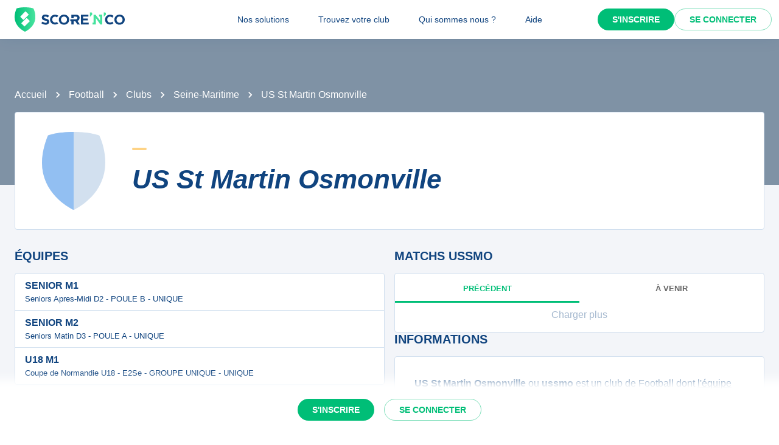

--- FILE ---
content_type: text/html; charset=utf-8
request_url: https://scorenco.com/football/clubs/us-st-martin-osmonville-2s2p
body_size: 19339
content:
<!DOCTYPE html><html lang="fr"><head><meta charSet="utf-8"/><meta property="fb:app_id" content="161787037327963"/><meta name="twitter:card" content="summary_large_image"/><meta name="twitter:creator" content="@Score_n_co"/><meta name="twitter:site" content="Score&#x27;n&#x27;co"/><meta name="twitter:account_id" content="2190610868"/><meta property="og:site_name" content="Score&#x27;n&#x27;co"/><meta property="og:type" content="website"/><meta name="og:image:width" content="1200"/><meta name="og:image:height" content="630"/><meta name="mobile-web-app-capable" content="yes"/><meta name="apple-mobile-web-app-capable" content="yes"/><meta name="apple-mobile-web-app-title" content="Score&#x27;n&#x27;co"/><meta name="application-name" content="Score&#x27;n&#x27;co"/><meta name="apple-mobile-web-app-status-bar-style" content="var(--snc-palette-primary-main)"/><link rel="apple-touch-icon" sizes="180x180" href="/images/favicons/apple-touch-icon.png"/><link rel="icon" type="image/png" sizes="32x32" href="/images/favicons/favicon-32x32.png"/><link rel="icon" type="image/png" sizes="16x16" href="/images/favicons/favicon-16x16.png"/><link rel="manifest" href="/site.webmanifest"/><link rel="mask-icon" href="/images/favicons/safari-pinned-tab.svg" color="var(--snc-palette-primary-main)"/><meta name="msapplication-TileColor" content="var(--snc-palette-primary-main)"/><meta name="theme-color" content="var(--snc-palette-primary-main)"/><meta name="viewport" content="minimum-scale=1, initial-scale=1, width=device-width"/><title>US St Martin Osmonville : matches, résultats, classements de votre club de football</title><meta name="title" content="US St Martin Osmonville : matches, résultats, classements de votre club de football"/><meta name="description" content="US St Martin Osmonville - Suivez les résultats, classements et calendrier des équipes de votre club de football favoris sur Score&#x27;n&#x27;co 🔵🟢."/><link rel="canonical" href="https://scorenco.com/football/clubs/us-st-martin-osmonville-2s2p"/><meta name="twitter:title" content="US St Martin Osmonville : matches, résultats, classements de votre club de football"/><meta name="twitter:description" content="US St Martin Osmonville - Suivez les résultats, classements et calendrier des équipes de votre club de football favoris sur Score&#x27;n&#x27;co 🔵🟢."/><meta name="twitter:image:src" content="https://img.scorenco.com/screenshot/2026/1/2/rectangle-club-1767354008.649092.png"/><meta name="twitter:url" content="https://scorenco.com/football/clubs/us-st-martin-osmonville-2s2p"/><meta property="og:title" content="US St Martin Osmonville : matches, résultats, classements de votre club de football"/><meta property="og:description" content="US St Martin Osmonville - Suivez les résultats, classements et calendrier des équipes de votre club de football favoris sur Score&#x27;n&#x27;co 🔵🟢."/><meta property="og:image" content="https://img.scorenco.com/screenshot/2026/1/2/rectangle-club-1767354008.649092.png"/><meta property="og:url" content="https://scorenco.com/football/clubs/us-st-martin-osmonville-2s2p"/><meta name="google-site-verification" content="UohjolqyEbYHlBDsZdhZ-oue7blG5ByQ4EOT042ynng"/><script>
      var optidigitalQueue = optidigitalQueue || {};
      optidigitalQueue.cmd = optidigitalQueue.cmd || [];
      </script><meta name="next-head-count" content="38"/><meta charSet="utf-8"/><meta name="theme-color" content="#F3F5F9"/><script id="jsonld-organization" type="application/ld+json" data-nscript="beforeInteractive">{"@context":"http://schema.org","@type":"Organization","image":{"@type":"ImageObject","url":"https://img.scorenco.com/screenshot/2026/1/2/rectangle-club-1767354008.649092.png","width":"1200","height":"630"},"url":"https://scorenco.com/football/clubs/us-st-martin-osmonville-2s2p","name":"US St Martin Osmonville","address":{"@type":"PostalAddress","addressLocality":"Saint-Martin-Osmonville","addressRegion":"FR","postalCode":"76680","streetAddress":"MAIRIE 76680 ST MARTIN OSMONVILLE"}}</script><script id="jsonld-breadcrumb-list" type="application/ld+json" data-nscript="beforeInteractive">{"@context":"https://schema.org","@type":"BreadcrumbList","itemListElement":[{"@type":"ListItem","position":1,"item":{"@id":"https://scorenco.com/football","name":"Football"}},{"@type":"ListItem","position":2,"item":{"@id":"https://scorenco.com/football/clubs","name":"Clubs"}},{"@type":"ListItem","position":3,"item":{"@id":"https://scorenco.com/football/clubs?department=76","name":"Seine-Maritime"}}]}</script><noscript data-n-css=""></noscript><script defer="" nomodule="" src="/_next/static/chunks/polyfills-42372ed130431b0a.js"></script><script src="/_next/static/chunks/webpack-14a93a8ec1e9e9fe.js" defer=""></script><script src="/_next/static/chunks/framework-518498a55d724c68.js" defer=""></script><script src="/_next/static/chunks/main-cdd013eb1fab6bd5.js" defer=""></script><script src="/_next/static/chunks/pages/_app-18b729fd0498fb39.js" defer=""></script><script src="/_next/static/chunks/5644-cae65c29d9e49da2.js" defer=""></script><script src="/_next/static/chunks/977-41384350d8b7ca0a.js" defer=""></script><script src="/_next/static/chunks/287-452e779b55ba79fc.js" defer=""></script><script src="/_next/static/chunks/pages/sport/%5Bsport%5D/clubs/%5Bclub%5D-6842d475e05509e8.js" defer=""></script><script src="/_next/static/4HLhTP3goCM0MaSihoMGY/_buildManifest.js" defer=""></script><script src="/_next/static/4HLhTP3goCM0MaSihoMGY/_ssgManifest.js" defer=""></script><style data-emotion="css-global 0"></style><style data-emotion="css-global 5wdqwr">:root{--color-primary-shadow:rgba(23,	219,	132, 0.3);--color-shade-2:#00315c;--color-shade-3:#225e9f;--color-shade-6:#f3f5f9;--color-shade-7:#fff;--color-gold:#FED385;--color-primary-100:#e6fff4;--color-primary-200:#bef5dd;--color-primary-300:#86ecbf;--color-primary-500:#17db84;--color-primary-600:#00be77;--color-secondary-100:#f3f5f9;--color-secondary-200:#d3e4f3;--color-secondary-300:#6897cd;--color-secondary-500:#00447f;}@import url('https://fonts.googleapis.com/css2?family=Open+Sans&family=Overpass:ital,wght@0,700;0,800;1,800&display=swap');:root{--font-base:Open Sans,-apple-system,BlinkMacSystemFont,"Segoe UI",Roboto,"Helvetica Neue",Arial,sans-serif,"Apple Color Emoji","Segoe UI Emoji","Segoe UI Symbol";--font-alt:Overpass,-apple-system,BlinkMacSystemFont,"Segoe UI",Roboto,"Helvetica Neue",Arial,sans-serif,"Apple Color Emoji","Segoe UI Emoji","Segoe UI Symbol";}body{color:var(--snc-palette-text-primary);background-color:var(--snc-palette-background-default);font-family:var(--font-base);}body{overflow-x:hidden;width:100%;margin:0;}a{color:inherit;-webkit-text-decoration:inherit;text-decoration:inherit;}</style><style data-emotion="css-global qr61lf">html{-webkit-font-smoothing:antialiased;-moz-osx-font-smoothing:grayscale;box-sizing:border-box;-webkit-text-size-adjust:100%;}*,*::before,*::after{box-sizing:inherit;}strong,b{font-weight:700;}body{margin:0;color:var(--snc-palette-text-primary);font-family:'Open-Sans',sans-serif;font-weight:400;font-size:1rem;line-height:1.5;background-color:var(--snc-palette-background-default);}@media print{body{background-color:var(--snc-palette-common-white);}}body::backdrop{background-color:var(--snc-palette-background-default);}</style><style data-emotion="css-global s3c5yy">:root{--app-bar-height:4rem;}</style><style data-emotion="css-global fm7yxq">:root{--burger-menu-width:17rem;}@media (min-width:960px){:root{--burger-menu-width:15rem;}}</style><style data-emotion="css-global 1kqq3l5">:root{--snc-spacing:8px;--snc-shape-borderRadius:4px;--snc-shadows-0:none;--snc-shadows-1:0px 2px 1px -1px rgba(12,51,95,0.2),0px 1px 1px 0px rgba(12,51,95,0.14),0px 1px 3px 0px rgba(12,51,95,0.12);--snc-shadows-2:0px 3px 1px -2px rgba(12,51,95,0.2),0px 2px 2px 0px rgba(12,51,95,0.14),0px 1px 5px 0px rgba(12,51,95,0.12);--snc-shadows-3:0px 3px 3px -2px rgba(12,51,95,0.2),0px 3px 4px 0px rgba(12,51,95,0.14),0px 1px 8px 0px rgba(12,51,95,0.12);--snc-shadows-4:0px 2px 4px -1px rgba(12,51,95,0.2),0px 4px 5px 0px rgba(12,51,95,0.14),0px 1px 10px 0px rgba(12,51,95,0.12);--snc-shadows-5:0px 3px 5px -1px rgba(12,51,95,0.2),0px 5px 8px 0px rgba(12,51,95,0.14),0px 1px 14px 0px rgba(12,51,95,0.12);--snc-shadows-6:0px 3px 5px -1px rgba(12,51,95,0.2),0px 6px 10px 0px rgba(12,51,95,0.14),0px 1px 18px 0px rgba(12,51,95,0.12);--snc-shadows-7:0px 4px 5px -2px rgba(12,51,95,0.2),0px 7px 10px 1px rgba(12,51,95,0.14),0px 2px 16px 1px rgba(12,51,95,0.12);--snc-shadows-8:0px 5px 5px -3px rgba(12,51,95,0.2),0px 8px 10px 1px rgba(12,51,95,0.14),0px 3px 14px 2px rgba(12,51,95,0.12);--snc-shadows-9:0px 5px 6px -3px rgba(12,51,95,0.2),0px 9px 12px 1px rgba(12,51,95,0.14),0px 3px 16px 2px rgba(12,51,95,0.12);--snc-shadows-10:0px 6px 6px -3px rgba(12,51,95,0.2),0px 10px 14px 1px rgba(12,51,95,0.14),0px 4px 18px 3px rgba(12,51,95,0.12);--snc-shadows-11:0px 6px 7px -4px rgba(12,51,95,0.2),0px 11px 15px 1px rgba(12,51,95,0.14),0px 4px 20px 3px rgba(12,51,95,0.12);--snc-shadows-12:0px 7px 8px -4px rgba(12,51,95,0.2),0px 12px 17px 2px rgba(12,51,95,0.14),0px 5px 22px 4px rgba(12,51,95,0.12);--snc-shadows-13:0px 7px 8px -4px rgba(12,51,95,0.2),0px 13px 19px 2px rgba(12,51,95,0.14),0px 5px 24px 4px rgba(12,51,95,0.12);--snc-shadows-14:0px 7px 9px -4px rgba(12,51,95,0.2),0px 14px 21px 2px rgba(12,51,95,0.14),0px 5px 26px 4px rgba(12,51,95,0.12);--snc-shadows-15:0px 8px 9px -5px rgba(12,51,95,0.2),0px 15px 22px 2px rgba(12,51,95,0.14),0px 6px 28px 5px rgba(12,51,95,0.12);--snc-shadows-16:0px 8px 10px -5px rgba(12,51,95,0.2),0px 16px 24px 2px rgba(12,51,95,0.14),0px 6px 30px 5px rgba(12,51,95,0.12);--snc-shadows-17:0px 8px 11px -5px rgba(12,51,95,0.2),0px 17px 26px 2px rgba(12,51,95,0.14),0px 6px 32px 5px rgba(12,51,95,0.12);--snc-shadows-18:0px 9px 11px -5px rgba(12,51,95,0.2),0px 18px 28px 2px rgba(12,51,95,0.14),0px 7px 34px 6px rgba(12,51,95,0.12);--snc-shadows-19:0px 9px 12px -6px rgba(12,51,95,0.2),0px 19px 29px 2px rgba(12,51,95,0.14),0px 7px 36px 6px rgba(12,51,95,0.12);--snc-shadows-20:0px 10px 13px -6px rgba(12,51,95,0.2),0px 20px 31px 3px rgba(12,51,95,0.14),0px 8px 38px 7px rgba(12,51,95,0.12);--snc-shadows-21:0px 10px 13px -6px rgba(12,51,95,0.2),0px 21px 33px 3px rgba(12,51,95,0.14),0px 8px 40px 7px rgba(12,51,95,0.12);--snc-shadows-22:0px 10px 14px -6px rgba(12,51,95,0.2),0px 22px 35px 3px rgba(12,51,95,0.14),0px 8px 42px 7px rgba(12,51,95,0.12);--snc-shadows-23:0px 11px 14px -7px rgba(12,51,95,0.2),0px 23px 36px 3px rgba(12,51,95,0.14),0px 9px 44px 8px rgba(12,51,95,0.12);--snc-shadows-24:0px 11px 15px -7px rgba(12,51,95,0.2),0px 24px 38px 3px rgba(12,51,95,0.14),0px 9px 46px 8px rgba(12,51,95,0.12);--snc-sizes-maxWidth:80rem;--snc-sizes-appBarHeight:3.5rem;--snc-zIndex-mobileStepper:1000;--snc-zIndex-fab:1050;--snc-zIndex-speedDial:1050;--snc-zIndex-appBar:1100;--snc-zIndex-drawer:1200;--snc-zIndex-modal:1300;--snc-zIndex-snackbar:1400;--snc-zIndex-tooltip:1500;--snc-font-h1:700 2.5rem/1.15 'Overpass',sans-serif;--snc-font-h2:italic 700 2rem/1.15 'Overpass',sans-serif;--snc-font-h3:700 1.5rem/1.15 'Overpass',sans-serif;--snc-font-h4:700 1.25rem/1.15 'Overpass',sans-serif;--snc-font-h5:italic 700 1.125rem/1.15 'Overpass',sans-serif;--snc-font-h6:italic 500 1.0625rem/1.15 'Overpass',sans-serif;--snc-font-subtitle1:400 1rem/1.5 'Open-Sans',sans-serif;--snc-font-subtitle2:600 0.875rem/1.5714285714285714 'Open-Sans',sans-serif;--snc-font-body1:400 1rem/1.5 'Open-Sans',sans-serif;--snc-font-body2:400 0.875rem/1.5714285714285714 'Open-Sans',sans-serif;--snc-font-caption:400 0.75rem/1.5 'Open-Sans',sans-serif;--snc-font-overline:700 0.75rem/1.5 'Open-Sans',sans-serif;--snc-font-button:700 0.875rem/1.7142857142857142 'Open-Sans',sans-serif;--snc-font-inherit:inherit inherit/inherit inherit;}:root{-webkit-print-color-scheme:light;color-scheme:light;--snc-palette-common-black:#10447F;--snc-palette-common-white:#fff;--snc-palette-common-background:#F3F5F9;--snc-palette-common-onBackground:#000;--snc-palette-common-backgroundChannel:243 245 249;--snc-palette-common-onBackgroundChannel:0 0 0;--snc-palette-text-primary:#10447F;--snc-palette-text-secondary:rgba(0, 0, 0, 0.6);--snc-palette-text-disabled:rgba(0, 0, 0, 0.38);--snc-palette-text-primaryChannel:16 68 127;--snc-palette-text-secondaryChannel:0 0 0;--snc-palette-primary-dark:#0C335F;--snc-palette-primary-main:#10447F;--snc-palette-primary-light:#1661B6;--snc-palette-primary-lighter:#F3F5F9;--snc-palette-primary-contrastText:#fff;--snc-palette-primary-mainChannel:16 68 127;--snc-palette-primary-lightChannel:22 97 182;--snc-palette-primary-darkChannel:12 51 95;--snc-palette-primary-contrastTextChannel:255 255 255;--snc-palette-secondary-50:#EEFDF6;--snc-palette-secondary-dark:#008E5A;--snc-palette-secondary-main:#00be77;--snc-palette-secondary-light:#17db84;--snc-palette-secondary-lighter:#EEFDF6;--snc-palette-secondary-contrastText:#fff;--snc-palette-secondary-mainChannel:0 190 119;--snc-palette-secondary-lightChannel:23 219 132;--snc-palette-secondary-darkChannel:0 142 90;--snc-palette-secondary-contrastTextChannel:255 255 255;--snc-palette-premium-light:#FDC65F;--snc-palette-premium-main:#FED385;--snc-palette-premium-dark:#FEDA97;--snc-palette-premium-contrastText:#041120;--snc-palette-premium-mainChannel:254 211 133;--snc-palette-premium-lightChannel:253 198 95;--snc-palette-premium-darkChannel:254 218 151;--snc-palette-premium-contrastTextChannel:4 17 32;--snc-palette-info-dark:#0C335F;--snc-palette-info-main:#10447F;--snc-palette-info-light:#1661B6;--snc-palette-info-contrastText:#fff;--snc-palette-info-mainChannel:16 68 127;--snc-palette-info-lightChannel:22 97 182;--snc-palette-info-darkChannel:12 51 95;--snc-palette-info-contrastTextChannel:255 255 255;--snc-palette-success-dark:#008E5A;--snc-palette-success-main:#00be77;--snc-palette-success-light:#17db84;--snc-palette-success-contrastText:#fff;--snc-palette-success-mainChannel:0 190 119;--snc-palette-success-lightChannel:23 219 132;--snc-palette-success-darkChannel:0 142 90;--snc-palette-success-contrastTextChannel:255 255 255;--snc-palette-warning-light:#FEDA97;--snc-palette-warning-main:#FDC65F;--snc-palette-warning-dark:#E69602;--snc-palette-warning-contrastText:#041120;--snc-palette-warning-mainChannel:253 198 95;--snc-palette-warning-lightChannel:254 218 151;--snc-palette-warning-darkChannel:230 150 2;--snc-palette-warning-contrastTextChannel:4 17 32;--snc-palette-error-light:#D51C47;--snc-palette-error-main:#E42F59;--snc-palette-error-dark:#E84D71;--snc-palette-error-contrastText:#FFFFFF;--snc-palette-error-mainChannel:228 47 89;--snc-palette-error-lightChannel:213 28 71;--snc-palette-error-darkChannel:232 77 113;--snc-palette-error-contrastTextChannel:255 255 255;--snc-palette-background-paper:#fff;--snc-palette-background-default:#F3F5F9;--snc-palette-background-body:#F3F5F9;--snc-palette-background-paper2:#F3F5F9;--snc-palette-background-defaultChannel:243 245 249;--snc-palette-background-paperChannel:255 255 255;--snc-palette-home-main:#d2e0ef;--snc-palette-home-dark:#92BFF2;--snc-palette-home-mainChannel:210 224 239;--snc-palette-home-darkChannel:146 191 242;--snc-palette-away-main:#FEE9C2;--snc-palette-away-dark:#FED385;--snc-palette-away-mainChannel:254 233 194;--snc-palette-away-darkChannel:254 211 133;--snc-palette-win-main:#00be77;--snc-palette-win-contrastText:#fff;--snc-palette-win-mainChannel:0 190 119;--snc-palette-win-contrastTextChannel:255 255 255;--snc-palette-even-main:#F3F5F9;--snc-palette-even-contrastText:#10447F;--snc-palette-even-mainChannel:243 245 249;--snc-palette-even-contrastTextChannel:16 68 127;--snc-palette-lost-main:#E42F59;--snc-palette-lost-contrastText:#fff;--snc-palette-lost-mainChannel:228 47 89;--snc-palette-lost-contrastTextChannel:255 255 255;--snc-palette-divider:#d2e0ef;--snc-palette-action-active:#10447F;--snc-palette-action-activatedOpacity:1;--snc-palette-action-disabled:rgba(16,68,127,0.26);--snc-palette-action-disabledBackground:#F3F5F9;--snc-palette-action-focus:rgba(16,68,127,0.12);--snc-palette-action-hover:rgba(0, 0, 0, 0.04);--snc-palette-action-hoverOpacity:0.04;--snc-palette-action-selected:rgba(0, 0, 0, 0.08);--snc-palette-action-selectedOpacity:0.08;--snc-palette-action-disabledOpacity:0.38;--snc-palette-action-focusOpacity:0.12;--snc-palette-action-activeChannel:16 68 127;--snc-palette-action-selectedChannel:0 0 0;--snc-palette-logo-score_co:#10447F;--snc-palette-logo-_n_:#45e29d;--snc-palette-logo-gradient-0:#00be77;--snc-palette-logo-gradient-1:#45e29d;--snc-palette-AppBar-defaultBg:#fff;--snc-palette-Avatar-defaultBg:#10447F;--snc-palette-grey-50:#fafafa;--snc-palette-grey-100:#f5f5f5;--snc-palette-grey-200:#eeeeee;--snc-palette-grey-300:#e0e0e0;--snc-palette-grey-400:#bdbdbd;--snc-palette-grey-500:#9e9e9e;--snc-palette-grey-600:#757575;--snc-palette-grey-700:#616161;--snc-palette-grey-800:#424242;--snc-palette-grey-900:#212121;--snc-palette-grey-A100:#f5f5f5;--snc-palette-grey-A200:#eeeeee;--snc-palette-grey-A400:#bdbdbd;--snc-palette-grey-A700:#616161;--snc-palette-Alert-errorColor:rgb(85, 11, 28);--snc-palette-Alert-infoColor:rgb(8, 38, 72);--snc-palette-Alert-successColor:rgb(9, 87, 52);--snc-palette-Alert-warningColor:rgb(101, 87, 60);--snc-palette-Alert-errorFilledBg:var(--snc-palette-error-main, #E42F59);--snc-palette-Alert-infoFilledBg:var(--snc-palette-info-main, #10447F);--snc-palette-Alert-successFilledBg:var(--snc-palette-success-main, #00be77);--snc-palette-Alert-warningFilledBg:var(--snc-palette-warning-main, #FDC65F);--snc-palette-Alert-errorFilledColor:#fff;--snc-palette-Alert-infoFilledColor:#fff;--snc-palette-Alert-successFilledColor:rgba(0, 0, 0, 0.87);--snc-palette-Alert-warningFilledColor:rgba(0, 0, 0, 0.87);--snc-palette-Alert-errorStandardBg:rgb(250, 232, 236);--snc-palette-Alert-infoStandardBg:rgb(231, 239, 247);--snc-palette-Alert-successStandardBg:rgb(231, 251, 242);--snc-palette-Alert-warningStandardBg:rgb(254, 251, 244);--snc-palette-Alert-errorIconColor:var(--snc-palette-error-main, #E42F59);--snc-palette-Alert-infoIconColor:var(--snc-palette-info-main, #10447F);--snc-palette-Alert-successIconColor:var(--snc-palette-success-main, #00be77);--snc-palette-Alert-warningIconColor:var(--snc-palette-warning-main, #FDC65F);--snc-palette-Button-inheritContainedBg:var(--snc-palette-grey-300, #e0e0e0);--snc-palette-Button-inheritContainedHoverBg:var(--snc-palette-grey-A100, #f5f5f5);--snc-palette-Chip-defaultBorder:var(--snc-palette-grey-400, #bdbdbd);--snc-palette-Chip-defaultAvatarColor:var(--snc-palette-grey-700, #616161);--snc-palette-Chip-defaultIconColor:var(--snc-palette-grey-700, #616161);--snc-palette-FilledInput-bg:rgba(0, 0, 0, 0.06);--snc-palette-FilledInput-hoverBg:rgba(0, 0, 0, 0.09);--snc-palette-FilledInput-disabledBg:rgba(0, 0, 0, 0.12);--snc-palette-LinearProgress-primaryBg:rgb(164, 183, 206);--snc-palette-LinearProgress-secondaryBg:rgb(158, 230, 203);--snc-palette-LinearProgress-errorBg:rgb(244, 175, 191);--snc-palette-LinearProgress-infoBg:rgb(164, 183, 206);--snc-palette-LinearProgress-successBg:rgb(158, 230, 203);--snc-palette-LinearProgress-warningBg:rgb(254, 233, 194);--snc-palette-Skeleton-bg:rgba(var(--snc-palette-text-primaryChannel, undefined) / 0.11);--snc-palette-Slider-primaryTrack:rgb(164, 183, 206);--snc-palette-Slider-secondaryTrack:rgb(158, 230, 203);--snc-palette-Slider-errorTrack:rgb(244, 175, 191);--snc-palette-Slider-infoTrack:rgb(164, 183, 206);--snc-palette-Slider-successTrack:rgb(158, 230, 203);--snc-palette-Slider-warningTrack:rgb(254, 233, 194);--snc-palette-SnackbarContent-bg:rgb(48, 48, 49);--snc-palette-SnackbarContent-color:#fff;--snc-palette-SpeedDialAction-fabHoverBg:rgb(216, 216, 216);--snc-palette-StepConnector-border:var(--snc-palette-grey-400, #bdbdbd);--snc-palette-StepContent-border:var(--snc-palette-grey-400, #bdbdbd);--snc-palette-Switch-defaultColor:var(--snc-palette-common-white, #fff);--snc-palette-Switch-defaultDisabledColor:var(--snc-palette-grey-100, #f5f5f5);--snc-palette-Switch-primaryDisabledColor:rgb(164, 183, 206);--snc-palette-Switch-secondaryDisabledColor:rgb(158, 230, 203);--snc-palette-Switch-errorDisabledColor:rgb(244, 175, 191);--snc-palette-Switch-infoDisabledColor:rgb(164, 183, 206);--snc-palette-Switch-successDisabledColor:rgb(158, 230, 203);--snc-palette-Switch-warningDisabledColor:rgb(254, 233, 194);--snc-palette-TableCell-border:rgba(249, 251, 253, 1);--snc-palette-Tooltip-bg:rgba(97, 97, 97, 0.92);--snc-palette-dividerChannel:210 224 239;--snc-opacity-inputPlaceholder:0.42;--snc-opacity-inputUnderline:0.42;--snc-opacity-switchTrackDisabled:0.12;--snc-opacity-switchTrack:0.38;}</style><style data-emotion="css fjz41a 1l592ws 1tr5kpy 1up9wir iguwhy hhd55l nc6jm3 1dn2ekl zdffgl 1vy64sy ju1pfe 9g6to6 yvps0x evywc1 r0047z 1hzb27s 1s1rid8 7w6yqk 1t5hnlw 6p020v 8q5lw4 51eq8m q2ddyx 1nd5pgh 1pi2lzz 1fu0bo0 vil6ew u7socu 1qjz1al ajnvme 1gbdqr3 1mxpx6c xg2bs1 1jb622q n1any4 xmhnfz bt2j35 11fhglq 1p4x7a0 j6c800 12hkw0s 5ghe0j e1dxn4 1d6la9n 8atqhb rjdz5f 2xu61f gzonul 12fbdx9 nxw9so 1e1wdqy 1wduhak fkvsbh 13nsypk 19wqe13 1kdok5b 1pz00fl 18iml8b osvaah 19t3es3 1qlkd3b 1x57s5t 1119k3e utb3a3 1mc76cp u4p24i 1tj9iii k7h9xg v0hoi2 1tpq22j">.css-fjz41a{background:var(--snc-palette-background-default);min-height:100vh;padding-top:var(--app-bar-height);max-width:100%;margin-bottom:5rem;}.css-1l592ws{background-color:var(--snc-palette-background-paper);color:var(--snc-palette-text-primary);-webkit-transition:box-shadow 300ms cubic-bezier(0.4, 0, 0.2, 1) 0ms;transition:box-shadow 300ms cubic-bezier(0.4, 0, 0.2, 1) 0ms;box-shadow:var(--Paper-shadow);background-image:var(--Paper-overlay);display:-webkit-box;display:-webkit-flex;display:-ms-flexbox;display:flex;-webkit-flex-direction:column;-ms-flex-direction:column;flex-direction:column;width:100%;box-sizing:border-box;-webkit-flex-shrink:0;-ms-flex-negative:0;flex-shrink:0;position:fixed;z-index:var(--snc-zIndex-appBar);top:0;left:auto;right:0;--AppBar-background:var(--snc-palette-AppBar-defaultBg);--AppBar-color:var(--snc-palette-text-primary);background-color:var(--AppBar-background);color:var(--AppBar-color);box-shadow:0 0 1.5rem 0 rgba(var(--snc-palette-primary-mainChannel, 16 68 127) / .1),0 0 2px 0 rgba(var(--snc-palette-primary-mainChannel, 16 68 127) / .1);}@media print{.css-1l592ws{position:absolute;}}.css-1tr5kpy{position:relative;display:-webkit-box;display:-webkit-flex;display:-ms-flexbox;display:flex;-webkit-align-items:center;-webkit-box-align:center;-ms-flex-align:center;align-items:center;padding-left:calc(2 * var(--snc-spacing));padding-right:calc(2 * var(--snc-spacing));min-height:56px;display:-webkit-box;display:-webkit-flex;display:-ms-flexbox;display:flex;-webkit-box-pack:justify;-webkit-justify-content:space-between;justify-content:space-between;}@media (min-width:600px){.css-1tr5kpy{padding-left:calc(3 * var(--snc-spacing));padding-right:calc(3 * var(--snc-spacing));}}@media (min-width:0px){@media (orientation: landscape){.css-1tr5kpy{min-height:48px;}}}@media (min-width:600px){.css-1tr5kpy{min-height:64px;}}.css-1up9wir{display:-webkit-inline-box;display:-webkit-inline-flex;display:-ms-inline-flexbox;display:inline-flex;-webkit-align-items:center;-webkit-box-align:center;-ms-flex-align:center;align-items:center;-webkit-box-pack:center;-ms-flex-pack:center;-webkit-justify-content:center;justify-content:center;position:relative;box-sizing:border-box;-webkit-tap-highlight-color:transparent;background-color:transparent;outline:0;border:0;margin:0;border-radius:0;padding:0;cursor:pointer;-webkit-user-select:none;-moz-user-select:none;-ms-user-select:none;user-select:none;vertical-align:middle;-moz-appearance:none;-webkit-appearance:none;-webkit-text-decoration:none;text-decoration:none;color:inherit;text-align:center;-webkit-flex:0 0 auto;-ms-flex:0 0 auto;flex:0 0 auto;font-size:1.5rem;padding:8px;border-radius:50%;color:var(--snc-palette-action-active);-webkit-transition:background-color 150ms cubic-bezier(0.4, 0, 0.2, 1) 0ms;transition:background-color 150ms cubic-bezier(0.4, 0, 0.2, 1) 0ms;--IconButton-hoverBg:rgba(var(--snc-palette-action-activeChannel) / var(--snc-palette-action-hoverOpacity));margin-left:-12px;color:inherit;margin-right:calc(2 * var(--snc-spacing));}.css-1up9wir::-moz-focus-inner{border-style:none;}.css-1up9wir.Mui-disabled{pointer-events:none;cursor:default;}@media print{.css-1up9wir{-webkit-print-color-adjust:exact;color-adjust:exact;}}.css-1up9wir:hover{background-color:var(--IconButton-hoverBg);}@media (hover: none){.css-1up9wir:hover{background-color:transparent;}}.css-1up9wir.Mui-disabled{background-color:transparent;color:var(--snc-palette-action-disabled);}.css-1up9wir.MuiIconButton-loading{color:transparent;}@media (min-width:960px){.css-1up9wir{display:none;}}.css-iguwhy{-webkit-user-select:none;-moz-user-select:none;-ms-user-select:none;user-select:none;width:1em;height:1em;display:inline-block;-webkit-flex-shrink:0;-ms-flex-negative:0;flex-shrink:0;-webkit-transition:fill 300ms cubic-bezier(0.4, 0, 0.2, 1) 0ms;transition:fill 300ms cubic-bezier(0.4, 0, 0.2, 1) 0ms;fill:currentColor;font-size:1.5rem;}.css-hhd55l{max-width:30vw;}@media (max-width:959.95px){.css-hhd55l{position:absolute;left:50%;-webkit-transform:translateX(-50%);-moz-transform:translateX(-50%);-ms-transform:translateX(-50%);transform:translateX(-50%);}}.css-nc6jm3{--toolbar-height:2.5rem;display:-webkit-box;display:-webkit-flex;display:-ms-flexbox;display:flex;-webkit-align-items:center;-webkit-box-align:center;-ms-flex-align:center;align-items:center;}.css-nc6jm3 .appbar-logo_svg{width:auto;height:var(--toolbar-height);margin:0.5rem 0;}.css-1dn2ekl .cls-2{fill:var(--snc-palette-logo-score_co);}.css-zdffgl{fill:var(--snc-palette-logo-_n_);}.css-1vy64sy{display:-webkit-box;display:-webkit-flex;display:-ms-flexbox;display:flex;-webkit-flex-direction:row;-ms-flex-direction:row;flex-direction:row;-webkit-align-items:center;-webkit-box-align:center;-ms-flex-align:center;align-items:center;}.css-1vy64sy>:not(style):not(style){margin:0;}.css-1vy64sy>:not(style)~:not(style){margin-left:calc(2 * var(--snc-spacing));}.css-ju1pfe{display:-webkit-box;display:-webkit-flex;display:-ms-flexbox;display:flex;-webkit-flex-direction:row;-ms-flex-direction:row;flex-direction:row;gap:calc(0 * var(--snc-spacing));display:none;}@media (min-width:960px){.css-ju1pfe{display:-webkit-box;display:-webkit-flex;display:-ms-flexbox;display:flex;position:absolute;left:50%;-webkit-transform:translateX(-50%);-moz-transform:translateX(-50%);-ms-transform:translateX(-50%);transform:translateX(-50%);}}.css-9g6to6{display:-webkit-inline-box;display:-webkit-inline-flex;display:-ms-inline-flexbox;display:inline-flex;-webkit-align-items:center;-webkit-box-align:center;-ms-flex-align:center;align-items:center;-webkit-box-pack:center;-ms-flex-pack:center;-webkit-justify-content:center;justify-content:center;position:relative;box-sizing:border-box;-webkit-tap-highlight-color:transparent;background-color:transparent;outline:0;border:0;margin:0;border-radius:0;padding:0;cursor:pointer;-webkit-user-select:none;-moz-user-select:none;-ms-user-select:none;user-select:none;vertical-align:middle;-moz-appearance:none;-webkit-appearance:none;-webkit-text-decoration:none;text-decoration:none;color:inherit;font-family:'Open-Sans',sans-serif;font-weight:700;font-size:0.875rem;line-height:1.7142857142857142;text-transform:uppercase;min-width:64px;padding:6px 16px;border:0;border-radius:var(--snc-shape-borderRadius);-webkit-transition:background-color 250ms cubic-bezier(0.4, 0, 0.2, 1) 0ms,box-shadow 250ms cubic-bezier(0.4, 0, 0.2, 1) 0ms,border-color 250ms cubic-bezier(0.4, 0, 0.2, 1) 0ms,color 250ms cubic-bezier(0.4, 0, 0.2, 1) 0ms;transition:background-color 250ms cubic-bezier(0.4, 0, 0.2, 1) 0ms,box-shadow 250ms cubic-bezier(0.4, 0, 0.2, 1) 0ms,border-color 250ms cubic-bezier(0.4, 0, 0.2, 1) 0ms,color 250ms cubic-bezier(0.4, 0, 0.2, 1) 0ms;padding:6px 8px;color:var(--variant-textColor);background-color:var(--variant-textBg);--variant-textColor:var(--snc-palette-primary-main);--variant-outlinedColor:var(--snc-palette-primary-main);--variant-outlinedBorder:rgba(var(--snc-palette-primary-mainChannel) / 0.5);--variant-containedColor:var(--snc-palette-primary-contrastText);--variant-containedBg:var(--snc-palette-primary-main);-webkit-transition:background-color 250ms cubic-bezier(0.4, 0, 0.2, 1) 0ms,box-shadow 250ms cubic-bezier(0.4, 0, 0.2, 1) 0ms,border-color 250ms cubic-bezier(0.4, 0, 0.2, 1) 0ms;transition:background-color 250ms cubic-bezier(0.4, 0, 0.2, 1) 0ms,box-shadow 250ms cubic-bezier(0.4, 0, 0.2, 1) 0ms,border-color 250ms cubic-bezier(0.4, 0, 0.2, 1) 0ms;padding-right:1.5rem;padding-left:1.5rem;border-radius:999px;box-shadow:none;font-weight:700;margin:0;width:-webkit-max-content;width:-moz-max-content;width:max-content;font-weight:normal;text-transform:none;}.css-9g6to6::-moz-focus-inner{border-style:none;}.css-9g6to6.Mui-disabled{pointer-events:none;cursor:default;}@media print{.css-9g6to6{-webkit-print-color-adjust:exact;color-adjust:exact;}}.css-9g6to6:hover{-webkit-text-decoration:none;text-decoration:none;}.css-9g6to6.Mui-disabled{color:var(--snc-palette-action-disabled);}@media (hover: hover){.css-9g6to6:hover{--variant-containedBg:var(--snc-palette-primary-dark);--variant-textBg:rgba(var(--snc-palette-primary-mainChannel) / var(--snc-palette-action-hoverOpacity));--variant-outlinedBorder:var(--snc-palette-primary-main);--variant-outlinedBg:rgba(var(--snc-palette-primary-mainChannel) / var(--snc-palette-action-hoverOpacity));}}.css-9g6to6.MuiButton-loading{color:transparent;}.css-9g6to6:hover{box-shadow:none;}.css-9g6to6:active{box-shadow:none;}.css-yvps0x{margin-right:-12px!important;}@media (max-width:959.95px){.css-yvps0x{display:none;}}.css-evywc1{display:-webkit-box;display:-webkit-flex;display:-ms-flexbox;display:flex;-webkit-flex-direction:row;-ms-flex-direction:row;flex-direction:row;gap:calc(2 * var(--snc-spacing));-webkit-box-pack:center;-ms-flex-pack:center;-webkit-justify-content:center;justify-content:center;-webkit-align-items:center;-webkit-box-align:center;-ms-flex-align:center;align-items:center;}.css-r0047z{display:-webkit-inline-box;display:-webkit-inline-flex;display:-ms-inline-flexbox;display:inline-flex;-webkit-align-items:center;-webkit-box-align:center;-ms-flex-align:center;align-items:center;-webkit-box-pack:center;-ms-flex-pack:center;-webkit-justify-content:center;justify-content:center;position:relative;box-sizing:border-box;-webkit-tap-highlight-color:transparent;background-color:transparent;outline:0;border:0;margin:0;border-radius:0;padding:0;cursor:pointer;-webkit-user-select:none;-moz-user-select:none;-ms-user-select:none;user-select:none;vertical-align:middle;-moz-appearance:none;-webkit-appearance:none;-webkit-text-decoration:none;text-decoration:none;color:inherit;font-family:'Open-Sans',sans-serif;font-weight:700;font-size:0.875rem;line-height:1.7142857142857142;text-transform:uppercase;min-width:64px;padding:6px 16px;border:0;border-radius:var(--snc-shape-borderRadius);-webkit-transition:background-color 250ms cubic-bezier(0.4, 0, 0.2, 1) 0ms,box-shadow 250ms cubic-bezier(0.4, 0, 0.2, 1) 0ms,border-color 250ms cubic-bezier(0.4, 0, 0.2, 1) 0ms,color 250ms cubic-bezier(0.4, 0, 0.2, 1) 0ms;transition:background-color 250ms cubic-bezier(0.4, 0, 0.2, 1) 0ms,box-shadow 250ms cubic-bezier(0.4, 0, 0.2, 1) 0ms,border-color 250ms cubic-bezier(0.4, 0, 0.2, 1) 0ms,color 250ms cubic-bezier(0.4, 0, 0.2, 1) 0ms;color:var(--variant-containedColor);background-color:var(--variant-containedBg);box-shadow:var(--snc-shadows-2);--variant-textColor:var(--snc-palette-secondary-main);--variant-outlinedColor:var(--snc-palette-secondary-main);--variant-outlinedBorder:rgba(var(--snc-palette-secondary-mainChannel) / 0.5);--variant-containedColor:var(--snc-palette-secondary-contrastText);--variant-containedBg:var(--snc-palette-secondary-main);-webkit-transition:background-color 250ms cubic-bezier(0.4, 0, 0.2, 1) 0ms,box-shadow 250ms cubic-bezier(0.4, 0, 0.2, 1) 0ms,border-color 250ms cubic-bezier(0.4, 0, 0.2, 1) 0ms;transition:background-color 250ms cubic-bezier(0.4, 0, 0.2, 1) 0ms,box-shadow 250ms cubic-bezier(0.4, 0, 0.2, 1) 0ms,border-color 250ms cubic-bezier(0.4, 0, 0.2, 1) 0ms;padding-right:1.5rem;padding-left:1.5rem;border-radius:999px;box-shadow:none;font-weight:700;margin:0;width:-webkit-max-content;width:-moz-max-content;width:max-content;}.css-r0047z::-moz-focus-inner{border-style:none;}.css-r0047z.Mui-disabled{pointer-events:none;cursor:default;}@media print{.css-r0047z{-webkit-print-color-adjust:exact;color-adjust:exact;}}.css-r0047z:hover{-webkit-text-decoration:none;text-decoration:none;}.css-r0047z.Mui-disabled{color:var(--snc-palette-action-disabled);}.css-r0047z:hover{box-shadow:var(--snc-shadows-4);}@media (hover: none){.css-r0047z:hover{box-shadow:var(--snc-shadows-2);}}.css-r0047z:active{box-shadow:var(--snc-shadows-8);}.css-r0047z.Mui-focusVisible{box-shadow:var(--snc-shadows-6);}.css-r0047z.Mui-disabled{color:var(--snc-palette-action-disabled);box-shadow:var(--snc-shadows-0);background-color:var(--snc-palette-action-disabledBackground);}@media (hover: hover){.css-r0047z:hover{--variant-containedBg:var(--snc-palette-secondary-dark);--variant-textBg:rgba(var(--snc-palette-secondary-mainChannel) / var(--snc-palette-action-hoverOpacity));--variant-outlinedBorder:var(--snc-palette-secondary-main);--variant-outlinedBg:rgba(var(--snc-palette-secondary-mainChannel) / var(--snc-palette-action-hoverOpacity));}}.css-r0047z.MuiButton-loading{color:transparent;}.css-r0047z:hover{box-shadow:none;}.css-r0047z:active{box-shadow:none;}.css-1hzb27s{display:-webkit-inline-box;display:-webkit-inline-flex;display:-ms-inline-flexbox;display:inline-flex;-webkit-align-items:center;-webkit-box-align:center;-ms-flex-align:center;align-items:center;-webkit-box-pack:center;-ms-flex-pack:center;-webkit-justify-content:center;justify-content:center;position:relative;box-sizing:border-box;-webkit-tap-highlight-color:transparent;background-color:transparent;outline:0;border:0;margin:0;border-radius:0;padding:0;cursor:pointer;-webkit-user-select:none;-moz-user-select:none;-ms-user-select:none;user-select:none;vertical-align:middle;-moz-appearance:none;-webkit-appearance:none;-webkit-text-decoration:none;text-decoration:none;color:inherit;font-family:'Open-Sans',sans-serif;font-weight:700;font-size:0.875rem;line-height:1.7142857142857142;text-transform:uppercase;min-width:64px;padding:6px 16px;border:0;border-radius:var(--snc-shape-borderRadius);-webkit-transition:background-color 250ms cubic-bezier(0.4, 0, 0.2, 1) 0ms,box-shadow 250ms cubic-bezier(0.4, 0, 0.2, 1) 0ms,border-color 250ms cubic-bezier(0.4, 0, 0.2, 1) 0ms,color 250ms cubic-bezier(0.4, 0, 0.2, 1) 0ms;transition:background-color 250ms cubic-bezier(0.4, 0, 0.2, 1) 0ms,box-shadow 250ms cubic-bezier(0.4, 0, 0.2, 1) 0ms,border-color 250ms cubic-bezier(0.4, 0, 0.2, 1) 0ms,color 250ms cubic-bezier(0.4, 0, 0.2, 1) 0ms;padding:5px 15px;border:1px solid currentColor;border-color:var(--variant-outlinedBorder, currentColor);background-color:var(--variant-outlinedBg);color:var(--variant-outlinedColor);--variant-textColor:var(--snc-palette-secondary-main);--variant-outlinedColor:var(--snc-palette-secondary-main);--variant-outlinedBorder:rgba(var(--snc-palette-secondary-mainChannel) / 0.5);--variant-containedColor:var(--snc-palette-secondary-contrastText);--variant-containedBg:var(--snc-palette-secondary-main);-webkit-transition:background-color 250ms cubic-bezier(0.4, 0, 0.2, 1) 0ms,box-shadow 250ms cubic-bezier(0.4, 0, 0.2, 1) 0ms,border-color 250ms cubic-bezier(0.4, 0, 0.2, 1) 0ms;transition:background-color 250ms cubic-bezier(0.4, 0, 0.2, 1) 0ms,box-shadow 250ms cubic-bezier(0.4, 0, 0.2, 1) 0ms,border-color 250ms cubic-bezier(0.4, 0, 0.2, 1) 0ms;padding-right:1.5rem;padding-left:1.5rem;border-radius:999px;box-shadow:none;font-weight:700;margin:0;width:-webkit-max-content;width:-moz-max-content;width:max-content;}.css-1hzb27s::-moz-focus-inner{border-style:none;}.css-1hzb27s.Mui-disabled{pointer-events:none;cursor:default;}@media print{.css-1hzb27s{-webkit-print-color-adjust:exact;color-adjust:exact;}}.css-1hzb27s:hover{-webkit-text-decoration:none;text-decoration:none;}.css-1hzb27s.Mui-disabled{color:var(--snc-palette-action-disabled);}.css-1hzb27s.Mui-disabled{border:1px solid var(--snc-palette-action-disabledBackground);}@media (hover: hover){.css-1hzb27s:hover{--variant-containedBg:var(--snc-palette-secondary-dark);--variant-textBg:rgba(var(--snc-palette-secondary-mainChannel) / var(--snc-palette-action-hoverOpacity));--variant-outlinedBorder:var(--snc-palette-secondary-main);--variant-outlinedBg:rgba(var(--snc-palette-secondary-mainChannel) / var(--snc-palette-action-hoverOpacity));}}.css-1hzb27s.MuiButton-loading{color:transparent;}.css-1hzb27s:hover{box-shadow:none;}.css-1hzb27s:active{box-shadow:none;}@media (min-width:960px){.css-1s1rid8{width:var(--burger-menu-width);-webkit-flex-shrink:0;-ms-flex-negative:0;flex-shrink:0;}}.css-7w6yqk{display:-webkit-box;display:-webkit-flex;display:-ms-flexbox;display:flex;-webkit-flex-direction:row;-ms-flex-direction:row;flex-direction:row;position:fixed;bottom:0;left:0;right:0;height:5rem;z-index:100;padding-top:1rem;background-color:var(--snc-palette-background-paper);-webkit-box-pack:center;-ms-flex-pack:center;-webkit-justify-content:center;justify-content:center;-webkit-align-items:start;-webkit-box-align:start;-ms-flex-align:start;align-items:start;box-shadow:0 0 1rem 1rem var(--snc-palette-background-paper);}.css-7w6yqk>:not(style):not(style){margin:0;}.css-7w6yqk>:not(style)~:not(style){margin-left:calc(2 * var(--snc-spacing));}.css-1t5hnlw{width:100%;height:15rem;-webkit-background-size:100%;background-size:100%;-webkit-background-position:center;background-position:center;-webkit-transition:1s;transition:1s;background-image:linear-gradient(
              0deg,rgba(0,39,74,0.48),rgba(0,39,74,0.48)
            ),url(https://img.scorenco.com/web/sports/backgrounds/football.jpg);}.css-6p020v{width:100%;margin-left:auto;box-sizing:border-box;margin-right:auto;padding-left:calc(2 * var(--snc-spacing));padding-right:calc(2 * var(--snc-spacing));position:relative;margin-top:-10rem;padding-bottom:4rem;}@media (min-width:600px){.css-6p020v{padding-left:calc(3 * var(--snc-spacing));padding-right:calc(3 * var(--snc-spacing));}}@media (min-width:1280px){.css-6p020v{max-width:1280px;}}.css-8q5lw4{margin:0;font-family:'Open-Sans',sans-serif;font-weight:400;font-size:1rem;line-height:1.5;color:white;margin-bottom:calc(2 * var(--snc-spacing));}.css-51eq8m{display:-webkit-box;display:-webkit-flex;display:-ms-flexbox;display:flex;-webkit-box-flex-wrap:wrap;-webkit-flex-wrap:wrap;-ms-flex-wrap:wrap;flex-wrap:wrap;-webkit-align-items:center;-webkit-box-align:center;-ms-flex-align:center;align-items:center;padding:0;margin:0;list-style:none;}.css-q2ddyx{margin:0;font:inherit;line-height:inherit;letter-spacing:inherit;color:inherit;-webkit-text-decoration:none;text-decoration:none;cursor:pointer;color:inherit;}.css-q2ddyx:hover{-webkit-text-decoration:underline;text-decoration:underline;}.css-1nd5pgh{display:-webkit-box;display:-webkit-flex;display:-ms-flexbox;display:flex;-webkit-user-select:none;-moz-user-select:none;-ms-user-select:none;user-select:none;margin-left:8px;margin-right:8px;}.css-1pi2lzz{-webkit-user-select:none;-moz-user-select:none;-ms-user-select:none;user-select:none;width:1em;height:1em;display:inline-block;-webkit-flex-shrink:0;-ms-flex-negative:0;flex-shrink:0;-webkit-transition:fill 300ms cubic-bezier(0.4, 0, 0.2, 1) 0ms;transition:fill 300ms cubic-bezier(0.4, 0, 0.2, 1) 0ms;fill:currentColor;font-size:1.25rem;}.css-1fu0bo0{margin:0;font-family:'Open-Sans',sans-serif;font-weight:400;font-size:1rem;line-height:1.5;}.css-vil6ew{background-color:var(--snc-palette-background-paper);color:var(--snc-palette-text-primary);-webkit-transition:box-shadow 300ms cubic-bezier(0.4, 0, 0.2, 1) 0ms;transition:box-shadow 300ms cubic-bezier(0.4, 0, 0.2, 1) 0ms;border-radius:4px;border:1px solid var(--snc-palette-divider, #d2e0ef);padding:2rem;display:-webkit-box;display:-webkit-flex;display:-ms-flexbox;display:flex;-webkit-flex-direction:column;-ms-flex-direction:column;flex-direction:column;-webkit-align-items:center;-webkit-box-align:center;-ms-flex-align:center;align-items:center;}.css-u7socu{display:-webkit-box;display:-webkit-flex;display:-ms-flexbox;display:flex;-webkit-flex-direction:row;-ms-flex-direction:row;flex-direction:row;width:100%;-webkit-align-items:center;-webkit-box-align:center;-ms-flex-align:center;align-items:center;}.css-u7socu>:not(style):not(style){margin:0;}.css-u7socu>:not(style)~:not(style){margin-left:calc(4 * var(--snc-spacing));}@media screen and (max-width: 450px){.css-u7socu{-webkit-flex-direction:column;-ms-flex-direction:column;flex-direction:column;}}.css-1qjz1al{object-fit:contain;width:100%;height:100%;display:-webkit-box;display:-webkit-flex;display:-ms-flexbox;display:flex;width:8rem;height:8rem;}@media (max-width:600px){.css-1qjz1al{width:6rem;height:6rem;}}@media (max-width:450px){.css-1qjz1al{margin-bottom:1rem;}}@media screen and (max-width: 450px){.css-ajnvme{margin:0!important;text-align:center;}}.css-1gbdqr3{display:-webkit-box;display:-webkit-flex;display:-ms-flexbox;display:flex;-webkit-flex-direction:column;-ms-flex-direction:column;flex-direction:column;display:-webkit-inline-box;display:-webkit-inline-flex;display:-ms-inline-flexbox;display:inline-flex;-webkit-box-pack:center;-ms-flex-pack:center;-webkit-justify-content:center;justify-content:center;-webkit-align-items:center;-webkit-box-align:center;-ms-flex-align:center;align-items:center;text-transform:uppercase;font-weight:normal;border-radius:calc(9999 * var(--snc-shape-borderRadius));background-color:var(--snc-palette-premium-main);-webkit-flex-direction:row;-ms-flex-direction:row;flex-direction:row;gap:calc(1 * var(--snc-spacing));-webkit-text-decoration:none;text-decoration:none;color:var(--snc-palette-premium-contrastText);padding-left:0.75rem;padding-right:0.75rem;padding-top:0.125rem;padding-bottom:0.125rem;width:auto;margin-bottom:calc(2 * var(--snc-spacing));}.css-1mxpx6c{margin:0;font-family:'Overpass',sans-serif;font-weight:700;font-size:2rem;line-height:1.15;font-style:italic;}@media (min-width:600px){.css-1mxpx6c{font-size:2.375rem;}}@media (min-width:960px){.css-1mxpx6c{font-size:2.625rem;}}@media (min-width:1280px){.css-1mxpx6c{font-size:2.75rem;}}.css-xg2bs1{display:-webkit-box;display:-webkit-flex;display:-ms-flexbox;display:flex;-webkit-flex-direction:row;-ms-flex-direction:row;flex-direction:row;width:100%;margin-top:calc(4 * var(--snc-spacing));margin-bottom:calc(4 * var(--snc-spacing));}.css-xg2bs1>:not(style):not(style){margin:0;}.css-xg2bs1>:not(style)~:not(style){margin-left:calc(2 * var(--snc-spacing));}@media screen and (max-width: 700px){.css-xg2bs1{-webkit-flex-direction:column;-ms-flex-direction:column;flex-direction:column;}}.css-1jb622q{display:-webkit-box;display:-webkit-flex;display:-ms-flexbox;display:flex;-webkit-flex-direction:column;-ms-flex-direction:column;flex-direction:column;width:100%;}.css-1jb622q>:not(style):not(style){margin:0;}.css-1jb622q>:not(style)~:not(style){margin-top:calc(3 * var(--snc-spacing));}@media screen and (max-width: 700px){.css-1jb622q{margin-bottom:calc(2 * var(--snc-spacing));}}.css-n1any4{margin:0;font-family:'Overpass',sans-serif;font-weight:700;font-size:1.125rem;line-height:1.15;font-style:italic;text-transform:uppercase;font-style:unset;margin-bottom:calc(2 * var(--snc-spacing));}@media (min-width:600px){.css-n1any4{font-size:1.1875rem;}}@media (min-width:960px){.css-n1any4{font-size:1.25rem;}}@media (min-width:1280px){.css-n1any4{font-size:1.25rem;}}.css-xmhnfz{display:-webkit-box;display:-webkit-flex;display:-ms-flexbox;display:flex;-webkit-flex-direction:column;-ms-flex-direction:column;flex-direction:column;width:100%;}.css-xmhnfz>:not(style):not(style){margin:0;}.css-xmhnfz>:not(style)~:not(style){margin-top:calc(1 * var(--snc-spacing));}.css-bt2j35{background-color:var(--snc-palette-background-paper);color:var(--snc-palette-text-primary);-webkit-transition:box-shadow 300ms cubic-bezier(0.4, 0, 0.2, 1) 0ms;transition:box-shadow 300ms cubic-bezier(0.4, 0, 0.2, 1) 0ms;border-radius:4px;border:1px solid var(--snc-palette-divider, #d2e0ef);padding:2rem;display:-webkit-box;display:-webkit-flex;display:-ms-flexbox;display:flex;-webkit-flex-direction:column;-ms-flex-direction:column;flex-direction:column;-webkit-align-items:center;-webkit-box-align:center;-ms-flex-align:center;align-items:center;padding:calc(0 * var(--snc-spacing));-webkit-align-items:stretch;-webkit-box-align:stretch;-ms-flex-align:stretch;align-items:stretch;}.css-11fhglq{list-style:none;margin:0;padding:0;position:relative;}.css-1p4x7a0{display:-webkit-inline-box;display:-webkit-inline-flex;display:-ms-inline-flexbox;display:inline-flex;-webkit-align-items:center;-webkit-box-align:center;-ms-flex-align:center;align-items:center;-webkit-box-pack:center;-ms-flex-pack:center;-webkit-justify-content:center;justify-content:center;position:relative;box-sizing:border-box;-webkit-tap-highlight-color:transparent;background-color:transparent;outline:0;border:0;margin:0;border-radius:0;padding:0;cursor:pointer;-webkit-user-select:none;-moz-user-select:none;-ms-user-select:none;user-select:none;vertical-align:middle;-moz-appearance:none;-webkit-appearance:none;-webkit-text-decoration:none;text-decoration:none;color:inherit;display:-webkit-box;display:-webkit-flex;display:-ms-flexbox;display:flex;-webkit-box-flex:1;-webkit-flex-grow:1;-ms-flex-positive:1;flex-grow:1;-webkit-box-pack:start;-ms-flex-pack:start;-webkit-justify-content:flex-start;justify-content:flex-start;-webkit-align-items:center;-webkit-box-align:center;-ms-flex-align:center;align-items:center;position:relative;-webkit-text-decoration:none;text-decoration:none;min-width:0;box-sizing:border-box;text-align:left;padding-top:8px;padding-bottom:8px;-webkit-transition:background-color 150ms cubic-bezier(0.4, 0, 0.2, 1) 0ms;transition:background-color 150ms cubic-bezier(0.4, 0, 0.2, 1) 0ms;padding-left:16px;padding-right:16px;color:#10447F;-webkit-align-items:center;-webkit-box-align:center;-ms-flex-align:center;align-items:center;-webkit-box-pack:start;-ms-flex-pack:start;-webkit-justify-content:start;justify-content:start;}.css-1p4x7a0::-moz-focus-inner{border-style:none;}.css-1p4x7a0.Mui-disabled{pointer-events:none;cursor:default;}@media print{.css-1p4x7a0{-webkit-print-color-adjust:exact;color-adjust:exact;}}.css-1p4x7a0:hover{-webkit-text-decoration:none;text-decoration:none;background-color:var(--snc-palette-action-hover);}@media (hover: none){.css-1p4x7a0:hover{background-color:transparent;}}.css-1p4x7a0.Mui-selected{background-color:rgba(var(--snc-palette-primary-mainChannel) / var(--snc-palette-action-selectedOpacity));}.css-1p4x7a0.Mui-selected.Mui-focusVisible{background-color:rgba(var(--snc-palette-primary-mainChannel) / calc(var(--snc-palette-action-selectedOpacity) + var(--snc-palette-action-focusOpacity)));}.css-1p4x7a0.Mui-selected:hover{background-color:rgba(var(--snc-palette-primary-mainChannel) / calc(var(--snc-palette-action-selectedOpacity) + var(--snc-palette-action-hoverOpacity)));}@media (hover: none){.css-1p4x7a0.Mui-selected:hover{background-color:rgba(var(--snc-palette-primary-mainChannel) / var(--snc-palette-action-selectedOpacity));}}.css-1p4x7a0.Mui-focusVisible{background-color:var(--snc-palette-action-focus);}.css-1p4x7a0.Mui-disabled{opacity:var(--snc-palette-action-disabledOpacity);}.css-j6c800{margin:0;font-family:'Open-Sans',sans-serif;font-weight:400;font-size:1rem;line-height:1.5;text-align:initial;text-transform:initial;font-weight:700;}.css-12hkw0s{margin:0;font-family:'Open-Sans',sans-serif;font-weight:400;font-size:0.875rem;line-height:1.5714285714285714;text-align:initial;text-transform:initial;font-size:0.8rem;}.css-5ghe0j{margin:0;-webkit-flex-shrink:0;-ms-flex-negative:0;flex-shrink:0;border-width:0;border-style:solid;border-color:var(--snc-palette-divider);border-bottom-width:thin;width:100%;height:0;}.css-e1dxn4{display:-webkit-box;display:-webkit-flex;display:-ms-flexbox;display:flex;-webkit-flex-direction:column;-ms-flex-direction:column;flex-direction:column;gap:calc(3 * var(--snc-spacing));width:100%;}@media screen and (max-width: 700px){.css-e1dxn4{margin:0!important;}}.css-1d6la9n{background-color:var(--snc-palette-background-paper);color:var(--snc-palette-text-primary);-webkit-transition:box-shadow 300ms cubic-bezier(0.4, 0, 0.2, 1) 0ms;transition:box-shadow 300ms cubic-bezier(0.4, 0, 0.2, 1) 0ms;border-radius:4px;border:1px solid var(--snc-palette-divider, #d2e0ef);padding:2rem;display:-webkit-box;display:-webkit-flex;display:-ms-flexbox;display:flex;-webkit-flex-direction:column;-ms-flex-direction:column;flex-direction:column;-webkit-align-items:center;-webkit-box-align:center;-ms-flex-align:center;align-items:center;padding:calc(0 * var(--snc-spacing));}.css-8atqhb{width:100%;}.css-rjdz5f{overflow:hidden;min-height:48px;-webkit-overflow-scrolling:touch;display:-webkit-box;display:-webkit-flex;display:-ms-flexbox;display:flex;}@media (max-width:599.95px){.css-rjdz5f .MuiTabs-scrollButtons{display:none;}}.css-rjdz5f .MuiButtonBase-root{font-size:0.8rem;font-weight:bold;padding:0;}.css-2xu61f{position:relative;display:inline-block;-webkit-flex:1 1 auto;-ms-flex:1 1 auto;flex:1 1 auto;white-space:nowrap;overflow-x:hidden;width:100%;}.css-gzonul{display:-webkit-box;display:-webkit-flex;display:-ms-flexbox;display:flex;-webkit-box-pack:center;-ms-flex-pack:center;-webkit-justify-content:center;justify-content:center;}.css-12fbdx9{display:-webkit-inline-box;display:-webkit-inline-flex;display:-ms-inline-flexbox;display:inline-flex;-webkit-align-items:center;-webkit-box-align:center;-ms-flex-align:center;align-items:center;-webkit-box-pack:center;-ms-flex-pack:center;-webkit-justify-content:center;justify-content:center;position:relative;box-sizing:border-box;-webkit-tap-highlight-color:transparent;background-color:transparent;outline:0;border:0;margin:0;border-radius:0;padding:0;cursor:pointer;-webkit-user-select:none;-moz-user-select:none;-ms-user-select:none;user-select:none;vertical-align:middle;-moz-appearance:none;-webkit-appearance:none;-webkit-text-decoration:none;text-decoration:none;color:inherit;font-family:'Open-Sans',sans-serif;font-weight:700;font-size:0.875rem;line-height:1.25;text-transform:uppercase;max-width:360px;min-width:90px;position:relative;min-height:48px;-webkit-flex-shrink:0;-ms-flex-negative:0;flex-shrink:0;padding:12px 16px;overflow:hidden;white-space:normal;text-align:center;-webkit-flex-direction:column;-ms-flex-direction:column;flex-direction:column;color:var(--snc-palette-text-secondary);-webkit-flex-shrink:1;-ms-flex-negative:1;flex-shrink:1;-webkit-box-flex:1;-webkit-flex-grow:1;-ms-flex-positive:1;flex-grow:1;-webkit-flex-basis:0;-ms-flex-preferred-size:0;flex-basis:0;max-width:none;font-weight:900;}.css-12fbdx9::-moz-focus-inner{border-style:none;}.css-12fbdx9.Mui-disabled{pointer-events:none;cursor:default;}@media print{.css-12fbdx9{-webkit-print-color-adjust:exact;color-adjust:exact;}}.css-12fbdx9.Mui-selected{color:var(--snc-palette-secondary-main);}.css-12fbdx9.Mui-disabled{color:var(--snc-palette-text-disabled);}.css-nxw9so{position:absolute;height:2px;bottom:0;width:100%;-webkit-transition:all 300ms cubic-bezier(0.4, 0, 0.2, 1) 0ms;transition:all 300ms cubic-bezier(0.4, 0, 0.2, 1) 0ms;background-color:var(--snc-palette-secondary-main);height:3px;}.css-1e1wdqy{list-style:none;margin:0;padding:0;position:relative;padding-top:8px;padding-bottom:8px;padding-top:0;position:relative;max-height:30rem;overflow-y:auto;}.css-1e1wdqy ul{padding:calc(0 * var(--snc-spacing));}.css-1wduhak{list-style:none;margin:0;padding:0;position:relative;padding-top:8px;padding-bottom:8px;}.css-fkvsbh{display:-webkit-inline-box;display:-webkit-inline-flex;display:-ms-inline-flexbox;display:inline-flex;-webkit-align-items:center;-webkit-box-align:center;-ms-flex-align:center;align-items:center;-webkit-box-pack:center;-ms-flex-pack:center;-webkit-justify-content:center;justify-content:center;position:relative;box-sizing:border-box;-webkit-tap-highlight-color:transparent;background-color:transparent;outline:0;border:0;margin:0;border-radius:0;padding:0;cursor:pointer;-webkit-user-select:none;-moz-user-select:none;-ms-user-select:none;user-select:none;vertical-align:middle;-moz-appearance:none;-webkit-appearance:none;-webkit-text-decoration:none;text-decoration:none;color:inherit;display:-webkit-box;display:-webkit-flex;display:-ms-flexbox;display:flex;-webkit-box-flex:1;-webkit-flex-grow:1;-ms-flex-positive:1;flex-grow:1;-webkit-box-pack:start;-ms-flex-pack:start;-webkit-justify-content:flex-start;justify-content:flex-start;-webkit-align-items:center;-webkit-box-align:center;-ms-flex-align:center;align-items:center;position:relative;-webkit-text-decoration:none;text-decoration:none;min-width:0;box-sizing:border-box;text-align:left;padding-top:8px;padding-bottom:8px;-webkit-transition:background-color 150ms cubic-bezier(0.4, 0, 0.2, 1) 0ms;transition:background-color 150ms cubic-bezier(0.4, 0, 0.2, 1) 0ms;padding-left:16px;padding-right:16px;}.css-fkvsbh::-moz-focus-inner{border-style:none;}.css-fkvsbh.Mui-disabled{pointer-events:none;cursor:default;}@media print{.css-fkvsbh{-webkit-print-color-adjust:exact;color-adjust:exact;}}.css-fkvsbh:hover{-webkit-text-decoration:none;text-decoration:none;background-color:var(--snc-palette-action-hover);}@media (hover: none){.css-fkvsbh:hover{background-color:transparent;}}.css-fkvsbh.Mui-selected{background-color:rgba(var(--snc-palette-primary-mainChannel) / var(--snc-palette-action-selectedOpacity));}.css-fkvsbh.Mui-selected.Mui-focusVisible{background-color:rgba(var(--snc-palette-primary-mainChannel) / calc(var(--snc-palette-action-selectedOpacity) + var(--snc-palette-action-focusOpacity)));}.css-fkvsbh.Mui-selected:hover{background-color:rgba(var(--snc-palette-primary-mainChannel) / calc(var(--snc-palette-action-selectedOpacity) + var(--snc-palette-action-hoverOpacity)));}@media (hover: none){.css-fkvsbh.Mui-selected:hover{background-color:rgba(var(--snc-palette-primary-mainChannel) / var(--snc-palette-action-selectedOpacity));}}.css-fkvsbh.Mui-focusVisible{background-color:var(--snc-palette-action-focus);}.css-fkvsbh.Mui-disabled{opacity:var(--snc-palette-action-disabledOpacity);}.css-13nsypk{background-color:var(--snc-palette-background-paper);color:var(--snc-palette-text-primary);-webkit-transition:box-shadow 300ms cubic-bezier(0.4, 0, 0.2, 1) 0ms;transition:box-shadow 300ms cubic-bezier(0.4, 0, 0.2, 1) 0ms;border-radius:4px;border:1px solid var(--snc-palette-divider, #d2e0ef);padding:2rem;display:-webkit-box;display:-webkit-flex;display:-ms-flexbox;display:flex;-webkit-flex-direction:column;-ms-flex-direction:column;flex-direction:column;-webkit-align-items:center;-webkit-box-align:center;-ms-flex-align:center;align-items:center;display:-webkit-box;display:-webkit-flex;display:-ms-flexbox;display:flex;-webkit-align-items:center;-webkit-box-align:center;-ms-flex-align:center;align-items:center;width:100%;min-height:8rem;margin-bottom:2rem;overflow:hidden;}.css-19wqe13>*:last-child{margin-bottom:calc(0 * var(--snc-spacing));}.css-19wqe13>*:first-child{margin-top:calc(0 * var(--snc-spacing));}.css-1kdok5b{margin:0;font-family:'Open-Sans',sans-serif;font-weight:400;font-size:1rem;line-height:1.5;margin-left:auto;margin-right:auto;margin-top:calc(2 * var(--snc-spacing));margin-bottom:calc(2 * var(--snc-spacing));width:100%;}.css-1pz00fl{margin:0;font:inherit;line-height:inherit;letter-spacing:inherit;color:var(--snc-palette-primary-main);-webkit-text-decoration:underline;text-decoration:underline;text-decoration-color:var(--Link-underlineColor);--Link-underlineColor:rgba(var(--snc-palette-primary-mainChannel) / 0.4);cursor:pointer;}.css-1pz00fl:hover{text-decoration-color:inherit;}.css-18iml8b{background:var(--snc-palette-background-paper);color:var(--snc-palette-text-primary);}.css-18iml8b:before{display:block;margin-bottom:calc(4 * var(--snc-spacing));content:'section-start';font-size:0;line-height:0;}.css-18iml8b:after{display:block;margin-top:calc(4 * var(--snc-spacing));content:'section-end';font-size:0;line-height:0;}@media (min-width:960px){.css-18iml8b:before{margin-bottom:calc(6 * var(--snc-spacing));}.css-18iml8b:after{margin-top:calc(6 * var(--snc-spacing));}}@media (min-width:1280px){.css-18iml8b:before{margin-bottom:calc(8 * var(--snc-spacing));}.css-18iml8b:after{margin-top:calc(8 * var(--snc-spacing));}}.css-osvaah{max-width:80rem;margin-left:auto;margin-right:auto;}@media (min-width:0px){.css-osvaah{width:calc(100% - calc(2 * var(--snc-spacing)) * 2);}}@media (min-width:960px){.css-osvaah{width:calc(100% - calc(3 * var(--snc-spacing)) * 2);}}@media (min-width:1280px){.css-osvaah{width:calc(100% - calc(4 * var(--snc-spacing)) * 2);}}.css-19t3es3{display:-webkit-box;display:-webkit-flex;display:-ms-flexbox;display:flex;-webkit-flex-direction:column;-ms-flex-direction:column;flex-direction:column;}.css-19t3es3>:not(style):not(style){margin:0;}.css-19t3es3>:not(style)~:not(style){margin-top:calc(4 * var(--snc-spacing));}.css-1qlkd3b{display:-webkit-box;display:-webkit-flex;display:-ms-flexbox;display:flex;-webkit-box-pack:justify;-webkit-justify-content:space-between;justify-content:space-between;-webkit-box-flex-wrap:wrap;-webkit-flex-wrap:wrap;-ms-flex-wrap:wrap;flex-wrap:wrap;}@media (min-width:960px){.css-1qlkd3b{-webkit-box-flex-wrap:nowrap;-webkit-flex-wrap:nowrap;-ms-flex-wrap:nowrap;flex-wrap:nowrap;}}.css-1x57s5t{display:-webkit-box;display:-webkit-flex;display:-ms-flexbox;display:flex;-webkit-flex-direction:column;-ms-flex-direction:column;flex-direction:column;min-width:300px;}.css-1x57s5t>:not(style):not(style){margin:0;}.css-1x57s5t>:not(style)~:not(style){margin-top:calc(1 * var(--snc-spacing));}@media (min-width:960px){.css-1x57s5t{min-width:auto;}}.css-1119k3e{margin:0;font-family:'Overpass',sans-serif;font-weight:700;font-size:1.125rem;line-height:1.15;font-style:italic;margin-top:calc(2 * var(--snc-spacing));color:var(--snc-palette-secondary-main);}@media (min-width:600px){.css-1119k3e{font-size:1.1875rem;}}@media (min-width:960px){.css-1119k3e{font-size:1.25rem;}}@media (min-width:1280px){.css-1119k3e{font-size:1.25rem;}}.css-utb3a3{margin:0;font-family:'Open-Sans',sans-serif;font-weight:400;font-size:0.875rem;line-height:1.5714285714285714;color:var(--snc-palette-primary-main);-webkit-text-decoration:none;text-decoration:none;cursor:pointer;}.css-utb3a3:hover{-webkit-text-decoration:underline;text-decoration:underline;}.css-1mc76cp{display:-webkit-box;display:-webkit-flex;display:-ms-flexbox;display:flex;-webkit-flex-direction:column;-ms-flex-direction:column;flex-direction:column;-webkit-align-items:center;-webkit-box-align:center;-ms-flex-align:center;align-items:center;}@media (min-width:600px){.css-1mc76cp{-webkit-flex-direction:row;-ms-flex-direction:row;flex-direction:row;-webkit-box-flex-wrap:wrap;-webkit-flex-wrap:wrap;-ms-flex-wrap:wrap;flex-wrap:wrap;-webkit-box-pack:justify;-webkit-justify-content:space-between;justify-content:space-between;}}.css-u4p24i{display:-webkit-box;display:-webkit-flex;display:-ms-flexbox;display:flex;-webkit-flex-direction:row;-ms-flex-direction:row;flex-direction:row;-webkit-align-items:center;-webkit-box-align:center;-ms-flex-align:center;align-items:center;}.css-1tj9iii{display:-webkit-inline-box;display:-webkit-inline-flex;display:-ms-inline-flexbox;display:inline-flex;-webkit-align-items:center;-webkit-box-align:center;-ms-flex-align:center;align-items:center;-webkit-box-pack:center;-ms-flex-pack:center;-webkit-justify-content:center;justify-content:center;position:relative;box-sizing:border-box;-webkit-tap-highlight-color:transparent;background-color:transparent;outline:0;border:0;margin:0;border-radius:0;padding:0;cursor:pointer;-webkit-user-select:none;-moz-user-select:none;-ms-user-select:none;user-select:none;vertical-align:middle;-moz-appearance:none;-webkit-appearance:none;-webkit-text-decoration:none;text-decoration:none;color:inherit;text-align:center;-webkit-flex:0 0 auto;-ms-flex:0 0 auto;flex:0 0 auto;font-size:1.5rem;padding:8px;border-radius:50%;color:var(--snc-palette-action-active);-webkit-transition:background-color 150ms cubic-bezier(0.4, 0, 0.2, 1) 0ms;transition:background-color 150ms cubic-bezier(0.4, 0, 0.2, 1) 0ms;--IconButton-hoverBg:rgba(var(--snc-palette-action-activeChannel) / var(--snc-palette-action-hoverOpacity));color:var(--snc-palette-primary-main);--IconButton-hoverBg:rgba(var(--snc-palette-primary-mainChannel) / var(--snc-palette-action-hoverOpacity));padding:12px;font-size:1.75rem;}.css-1tj9iii::-moz-focus-inner{border-style:none;}.css-1tj9iii.Mui-disabled{pointer-events:none;cursor:default;}@media print{.css-1tj9iii{-webkit-print-color-adjust:exact;color-adjust:exact;}}.css-1tj9iii:hover{background-color:var(--IconButton-hoverBg);}@media (hover: none){.css-1tj9iii:hover{background-color:transparent;}}.css-1tj9iii.Mui-disabled{background-color:transparent;color:var(--snc-palette-action-disabled);}.css-1tj9iii.MuiIconButton-loading{color:transparent;}.css-k7h9xg{margin:0;-webkit-flex-shrink:0;-ms-flex-negative:0;flex-shrink:0;border-width:0;border-style:solid;border-color:var(--snc-palette-divider);border-bottom-width:thin;height:100%;border-bottom-width:0;border-right-width:thin;width:100%;height:0;width:0;height:100%;margin:0 0.75rem;height:2rem;}.css-v0hoi2{-webkit-user-select:none;-moz-user-select:none;-ms-user-select:none;user-select:none;width:1em;height:1em;display:inline-block;-webkit-flex-shrink:0;-ms-flex-negative:0;flex-shrink:0;-webkit-transition:fill 300ms cubic-bezier(0.4, 0, 0.2, 1) 0ms;transition:fill 300ms cubic-bezier(0.4, 0, 0.2, 1) 0ms;fill:currentColor;font-size:inherit;}.css-1tpq22j{margin:0;font-family:'Open-Sans',sans-serif;font-weight:400;font-size:1rem;line-height:1.5;width:100%;text-align:center;}@media (min-width:600px){.css-1tpq22j{text-align:left;}}</style></head><style data-emotion="css cxmp86">.css-cxmp86{background-color:white;}</style><body class="css-cxmp86"><div id="__next"><div class="navigation-component MuiBox-root css-fjz41a"><header class="MuiPaper-root MuiPaper-elevation MuiPaper-elevation4 MuiAppBar-root MuiAppBar-colorDefault MuiAppBar-positionFixed mui-fixed css-1l592ws" style="--Paper-shadow:var(--snc-shadows-4)"><div class="MuiToolbar-root MuiToolbar-gutters MuiToolbar-regular css-1tr5kpy"><button class="MuiButtonBase-root MuiIconButton-root MuiIconButton-colorInherit MuiIconButton-edgeStart MuiIconButton-sizeMedium css-1up9wir" tabindex="0" type="button"><svg class="MuiSvgIcon-root MuiSvgIcon-fontSizeMedium css-iguwhy" focusable="false" aria-hidden="true" viewBox="0 0 24 24" data-testid="MenuIcon"><path d="M3 18h18v-2H3zm0-5h18v-2H3zm0-7v2h18V6z"></path></svg></button><a class="MuiBox-root css-hhd55l" draggable="false" style="user-select:none;-webkit-user-drag:none" target="_self" href="/"><div class="MuiBox-root css-nc6jm3"><svg class="appbar-logo_svg MuiBox-root css-1dn2ekl" xmlns="http://www.w3.org/2000/svg" viewBox="0 0 1156 255.7"><defs><linearGradient id="gradient-:Rlaladalqm:" x1="-62.3" x2="-59.2" y1="680.3" y2="680.3" gradientTransform="matrix(-65.3 0 0 65.3 -3861 -44327)" gradientUnits="userSpaceOnUse"><stop offset="0" stop-color="var(--snc-palette-logo-gradient-1)"></stop><stop offset="1" stop-color="var(--snc-palette-logo-gradient-0)"></stop></linearGradient><clipPath id="clip-path-:Rlaladalqm:" transform="translate(-14 -8)"><path d="m114 207-28-28a5 5 0 0 1 0-6l51-51a5 5 0 0 1 6 0l28 28a5 5 0 0 1 0 7l-50 50a5 5 0 0 1-7 0m-11-69-28-28a5 5 0 0 1 0-6l50-51a5 5 0 0 1 7 0l28 28a5 5 0 0 1 0 7l-50 50a5 5 0 0 1-7 0M35 20s-21 44-21 89c0 99 90 146 106 154a6 6 0 0 0 6 0c16-8 106-54 106-154 0-52-21-89-21-89S181 8 123 8C66 8 35 20 35 20" style="fill:none"></path></clipPath></defs><g><path d="M1047 130c0-29 23-53 55-53s54 23 54 52v1c0 29-23 53-55 53s-54-24-54-53m86 0c0-18-13-33-32-33s-31 14-31 32v1c0 18 13 33 32 33 18 0 31-15 31-33m-107 21c-6 5-11 8-18 9-19 4-36-11-36-30v-1c0-17 12-31 29-31 10 0 17 4 25 11a50 50 0 0 1 13-18c-9-8-20-13-38-13-30 0-52 23-52 52s22 51 51 51c17 0 28-5 38-14a50 50 0 0 1-12-16" class="cls-2"></path><path d="M950 55h-15v45l23-22V63a8 8 0 0 0-8-8m-64 22v21h11v43l-16-22-32-41h-20v83h-12v20h35v-68l3 4 45 64h20V77h-34zm-79-22h-16v45l23-22V63a8 8 0 0 0-7-8" class="css-zdffgl"></path><path d="M696 78h78v20h-55v20h49v20h-49v23h58v20h-81V78zm-112 49v20h12v34h23v-34h18l22 34h26l-25-38c13-5 22-16 22-34v1c0-9-3-17-9-22-7-7-17-10-30-10h-47v37h23V98h22c11 0 18 4 18 14v2s-6 14-17 13h-23Zm-120 3c0-29 23-53 54-53 32 0 55 23 55 52v1c0 29-23 53-55 53s-54-24-54-53m86 0c0-18-13-33-32-33s-31 14-31 32v1c0 18 13 33 31 33s32-15 32-33m-105 24a34 34 0 0 1-14 6c-19 4-36-11-36-30v-1c0-17 12-31 29-31 8 0 15 3 21 8a51 51 0 0 1 14-17c-9-6-19-11-35-11-31 0-52 23-52 52s22 51 51 51c15 0 26-4 35-11a50 50 0 0 1-13-16m-165 13 14-17c9 8 19 13 31 13 9 0 15-4 15-10s-3-9-20-13c-21-6-34-11-34-32 0-19 15-32 36-32 16 0 29 5 39 13l-12 18c-9-7-18-10-27-10s-13 4-13 9c0 7 4 9 22 14 20 5 32 12 32 30v1c0 21-16 32-38 32a67 67 0 0 1-45-16" class="cls-2"></path></g><g style="clip-path:url(#clip-path-:Rlaladalqm:)"><path d="M0 0h218v256H0z" style="fill:url(#gradient-:Rlaladalqm:)"></path></g></svg></div></a><div class="MuiStack-root css-1vy64sy"><div class="MuiStack-root css-ju1pfe"><div class="MuiBox-root css-0"><a class="MuiButtonBase-root MuiButton-root MuiButton-text MuiButton-textPrimary MuiButton-sizeMedium MuiButton-textSizeMedium MuiButton-colorPrimary MuiButton-root MuiButton-text MuiButton-textPrimary MuiButton-sizeMedium MuiButton-textSizeMedium MuiButton-colorPrimary css-9g6to6" tabindex="0" draggable="false" style="user-select:none;-webkit-user-drag:none" target="_self" href="/sport/football/clubs/us-st-martin-osmonville-2s2p#">Nos solutions</a></div><div class="MuiBox-root css-0"><a class="MuiButtonBase-root MuiButton-root MuiButton-text MuiButton-textPrimary MuiButton-sizeMedium MuiButton-textSizeMedium MuiButton-colorPrimary MuiButton-root MuiButton-text MuiButton-textPrimary MuiButton-sizeMedium MuiButton-textSizeMedium MuiButton-colorPrimary css-9g6to6" tabindex="0" draggable="false" style="user-select:none;-webkit-user-drag:none" target="_self" href="/sport/football/clubs/us-st-martin-osmonville-2s2p#">Trouvez votre club</a></div><div class="MuiBox-root css-0"><a class="MuiButtonBase-root MuiButton-root MuiButton-text MuiButton-textPrimary MuiButton-sizeMedium MuiButton-textSizeMedium MuiButton-colorPrimary MuiButton-root MuiButton-text MuiButton-textPrimary MuiButton-sizeMedium MuiButton-textSizeMedium MuiButton-colorPrimary css-9g6to6" tabindex="0" draggable="false" style="user-select:none;-webkit-user-drag:none" target="_self" href="/sport/football/clubs/us-st-martin-osmonville-2s2p#">Qui sommes nous ?</a></div><div class="MuiBox-root css-0"><a class="MuiButtonBase-root MuiButton-root MuiButton-text MuiButton-textPrimary MuiButton-sizeMedium MuiButton-textSizeMedium MuiButton-colorPrimary MuiButton-root MuiButton-text MuiButton-textPrimary MuiButton-sizeMedium MuiButton-textSizeMedium MuiButton-colorPrimary css-9g6to6" tabindex="0" draggable="false" style="user-select:none;-webkit-user-drag:none" target="_self" href="/sport/football/clubs/us-st-martin-osmonville-2s2p#">Aide</a></div></div><div class="MuiBox-root css-yvps0x"><div class="MuiStack-root css-evywc1"><a class="MuiButtonBase-root MuiButton-root MuiButton-contained MuiButton-containedSecondary MuiButton-sizeMedium MuiButton-containedSizeMedium MuiButton-colorSecondary MuiButton-root MuiButton-contained MuiButton-containedSecondary MuiButton-sizeMedium MuiButton-containedSizeMedium MuiButton-colorSecondary css-r0047z" tabindex="0" draggable="false" style="user-select:none;-webkit-user-drag:none" target="_blank" href="https://app.scorenco.com/auth/select-sport">S&#x27;inscrire</a><a class="MuiButtonBase-root MuiButton-root MuiButton-outlined MuiButton-outlinedSecondary MuiButton-sizeMedium MuiButton-outlinedSizeMedium MuiButton-colorSecondary MuiButton-root MuiButton-outlined MuiButton-outlinedSecondary MuiButton-sizeMedium MuiButton-outlinedSizeMedium MuiButton-colorSecondary css-1hzb27s" tabindex="0" draggable="false" style="user-select:none;-webkit-user-drag:none" target="_blank" href="https://app.scorenco.com/auth/sign-in">Se connecter</a></div></div></div></div></header><style>
    #nprogress {
      pointer-events: none;
    }
    #nprogress .bar {
      background: var(--snc-palette-secondary-main);
      position: fixed;
      z-index: 9999;
      top: 0;
      left: 0;
      width: 100%;
      height: 3px;
    }
    #nprogress .peg {
      display: block;
      position: absolute;
      right: 0px;
      width: 100px;
      height: 100%;
      box-shadow: 0 0 10px var(--snc-palette-secondary-main), 0 0 5px var(--snc-palette-secondary-main);
      opacity: 1;
      -webkit-transform: rotate(3deg) translate(0px, -4px);
      -ms-transform: rotate(3deg) translate(0px, -4px);
      transform: rotate(3deg) translate(0px, -4px);
    }
    #nprogress .spinner {
      display: block;
      position: fixed;
      z-index: 1031;
      top: 15px;
      right: 15px;
    }
    #nprogress .spinner-icon {
      width: 18px;
      height: 18px;
      box-sizing: border-box;
      border: solid 2px transparent;
      border-top-color: var(--snc-palette-secondary-main);
      border-left-color: var(--snc-palette-secondary-main);
      border-radius: 50%;
      -webkit-animation: nprogresss-spinner 400ms linear infinite;
      animation: nprogress-spinner 400ms linear infinite;
    }
    .nprogress-custom-parent {
      overflow: hidden;
      position: relative;
    }
    .nprogress-custom-parent #nprogress .spinner,
    .nprogress-custom-parent #nprogress .bar {
      position: absolute;
    }
    @-webkit-keyframes nprogress-spinner {
      0% {
        -webkit-transform: rotate(0deg);
      }
      100% {
        -webkit-transform: rotate(360deg);
      }
    }
    @keyframes nprogress-spinner {
      0% {
        transform: rotate(0deg);
      }
      100% {
        transform: rotate(360deg);
      }
    }
  </style><nav class="MuiBox-root css-1s1rid8"></nav><div class="MuiStack-root css-7w6yqk"><a class="MuiButtonBase-root MuiButton-root MuiButton-contained MuiButton-containedSecondary MuiButton-sizeMedium MuiButton-containedSizeMedium MuiButton-colorSecondary MuiButton-root MuiButton-contained MuiButton-containedSecondary MuiButton-sizeMedium MuiButton-containedSizeMedium MuiButton-colorSecondary css-r0047z" tabindex="0" draggable="false" style="user-select:none;-webkit-user-drag:none" target="_blank" href="https://app.scorenco.com/auth/select-sport">S&#x27;inscrire</a><a class="MuiButtonBase-root MuiButton-root MuiButton-outlined MuiButton-outlinedSecondary MuiButton-sizeMedium MuiButton-outlinedSizeMedium MuiButton-colorSecondary MuiButton-root MuiButton-outlined MuiButton-outlinedSecondary MuiButton-sizeMedium MuiButton-outlinedSizeMedium MuiButton-colorSecondary css-1hzb27s" tabindex="0" draggable="false" style="user-select:none;-webkit-user-drag:none" target="_blank" href="https://app.scorenco.com/auth/sign-in">Se connecter</a></div><div class="MuiBox-root css-1t5hnlw"></div><div class="MuiContainer-root MuiContainer-maxWidthLg css-6p020v"><nav class="MuiTypography-root MuiTypography-body1 MuiBreadcrumbs-root css-8q5lw4" aria-label="breadcrumb"><ol class="MuiBreadcrumbs-ol css-51eq8m"><li class="MuiBreadcrumbs-li"><a class="MuiTypography-root MuiTypography-inherit MuiLink-root MuiLink-underlineHover css-q2ddyx" draggable="false" style="user-select:none;-webkit-user-drag:none" target="_self" href="/">Accueil</a></li><li aria-hidden="true" class="MuiBreadcrumbs-separator css-1nd5pgh"><svg class="MuiSvgIcon-root MuiSvgIcon-fontSizeSmall css-1pi2lzz" focusable="false" aria-hidden="true" viewBox="0 0 24 24" data-testid="NavigateNextIcon"><path d="M10 6 8.59 7.41 13.17 12l-4.58 4.59L10 18l6-6z"></path></svg></li><li class="MuiBreadcrumbs-li"><a class="MuiTypography-root MuiTypography-inherit MuiLink-root MuiLink-underlineHover css-q2ddyx" draggable="false" style="user-select:none;-webkit-user-drag:none" target="_self" href="/football">Football</a></li><li aria-hidden="true" class="MuiBreadcrumbs-separator css-1nd5pgh"><svg class="MuiSvgIcon-root MuiSvgIcon-fontSizeSmall css-1pi2lzz" focusable="false" aria-hidden="true" viewBox="0 0 24 24" data-testid="NavigateNextIcon"><path d="M10 6 8.59 7.41 13.17 12l-4.58 4.59L10 18l6-6z"></path></svg></li><li class="MuiBreadcrumbs-li"><a class="MuiTypography-root MuiTypography-inherit MuiLink-root MuiLink-underlineHover css-q2ddyx" draggable="false" style="user-select:none;-webkit-user-drag:none" target="_self" href="/football/clubs">Clubs</a></li><li aria-hidden="true" class="MuiBreadcrumbs-separator css-1nd5pgh"><svg class="MuiSvgIcon-root MuiSvgIcon-fontSizeSmall css-1pi2lzz" focusable="false" aria-hidden="true" viewBox="0 0 24 24" data-testid="NavigateNextIcon"><path d="M10 6 8.59 7.41 13.17 12l-4.58 4.59L10 18l6-6z"></path></svg></li><li class="MuiBreadcrumbs-li"><a class="MuiTypography-root MuiTypography-inherit MuiLink-root MuiLink-underlineHover css-q2ddyx" draggable="false" style="user-select:none;-webkit-user-drag:none" target="_self" href="/football/clubs?department=76">Seine-Maritime</a></li><li aria-hidden="true" class="MuiBreadcrumbs-separator css-1nd5pgh"><svg class="MuiSvgIcon-root MuiSvgIcon-fontSizeSmall css-1pi2lzz" focusable="false" aria-hidden="true" viewBox="0 0 24 24" data-testid="NavigateNextIcon"><path d="M10 6 8.59 7.41 13.17 12l-4.58 4.59L10 18l6-6z"></path></svg></li><li class="MuiBreadcrumbs-li"><p class="MuiTypography-root MuiTypography-body1 css-1fu0bo0">US St Martin Osmonville</p></li></ol></nav><div class="MuiPaper-root MuiPaper-bordered MuiPaper-rounded css-vil6ew"><div class="MuiStack-root css-u7socu"><svg class="MuiBox-root css-1qjz1al" viewBox="0 0 130 160" alt="Logo du US St Martin Osmonville"><g fill="none" fill-rule="evenodd"><path fill="var(--snc-palette-home-main)" d="M12.38 7.18S0 35.18 0 63.16c0 62.22 53.53 91.57 63.44 96.47.99.5 2.14.5 3.13 0C76.48 154.8 130 125.7 130 63.17c0-32.65-12.38-55.98-12.38-55.98S99.5 0 65.1 0C30.88 0 12.38 7.18 12.38 7.18"></path><path fill="var(--snc-palette-home-dark)" d="M0 63.16c0 62.22 53.53 91.57 63.44 96.47A3.6 3.6 0 0 0 65 160V0C30.84.01 12.38 7.18 12.38 7.18S0 35.18 0 63.16z"></path></g></svg><div class="MuiBox-root css-ajnvme"><a class="MuiStack-root css-1gbdqr3" draggable="false" style="user-select:none;-webkit-user-drag:none" target="_self" href="/football"></a><h1 class="MuiTypography-root MuiTypography-h2 css-1mxpx6c">US St Martin Osmonville</h1></div></div></div><div style="display:flex;width:100%"><div style="display:none" class="Billboard_1"></div></div><div style="display:flex;width:100%"><div style="display:none" class="Mobile_Pos1"></div></div><div class="MuiStack-root css-xg2bs1"><div class="MuiStack-root css-1jb622q"><div class="MuiBox-root css-0"><p class="MuiTypography-root MuiTypography-h5 css-n1any4">Équipes</p><div class="MuiStack-root css-xmhnfz"><div class="MuiPaper-root MuiPaper-bordered MuiPaper-rounded css-bt2j35"><ul class="MuiList-root css-11fhglq"><a class="MuiButtonBase-root MuiListItemButton-root MuiListItemButton-gutters MuiListItemButton-root MuiListItemButton-gutters css-1p4x7a0" tabindex="0" href="/football/clubs/us-st-martin-osmonville-2s2p/1-2k8k" draggable="false" style="user-select:none;-webkit-user-drag:none" target="_self"><div class="MuiBox-root css-0"><p class="MuiTypography-root MuiTypography-body1 css-j6c800">SENIOR M1</p><p class="MuiTypography-root MuiTypography-body2 css-12hkw0s">Seniors Apres-Midi D2  - POULE B - UNIQUE</p></div></a><hr class="MuiDivider-root MuiDivider-fullWidth css-5ghe0j"/><a class="MuiButtonBase-root MuiListItemButton-root MuiListItemButton-gutters MuiListItemButton-root MuiListItemButton-gutters css-1p4x7a0" tabindex="0" href="/football/clubs/us-st-martin-osmonville-2s2p/2-50vu" draggable="false" style="user-select:none;-webkit-user-drag:none" target="_self"><div class="MuiBox-root css-0"><p class="MuiTypography-root MuiTypography-body1 css-j6c800">SENIOR M2</p><p class="MuiTypography-root MuiTypography-body2 css-12hkw0s">Seniors Matin D3  - POULE A - UNIQUE</p></div></a><hr class="MuiDivider-root MuiDivider-fullWidth css-5ghe0j"/><a class="MuiButtonBase-root MuiListItemButton-root MuiListItemButton-gutters MuiListItemButton-root MuiListItemButton-gutters css-1p4x7a0" tabindex="0" href="/football/clubs/us-st-martin-osmonville-2s2p/1-u18-c4sz" draggable="false" style="user-select:none;-webkit-user-drag:none" target="_self"><div class="MuiBox-root css-0"><p class="MuiTypography-root MuiTypography-body1 css-j6c800">U18 M1</p><p class="MuiTypography-root MuiTypography-body2 css-12hkw0s">Coupe de Normandie U18 - E2Se  - GROUPE UNIQUE - UNIQUE</p></div></a></ul></div></div></div></div><div class="MuiStack-root css-e1dxn4"><div class="MuiBox-root css-0"><div style="display:flex;width:100%"><div style="display:none" class="Mobile_Pos2"></div></div><p class="MuiTypography-root MuiTypography-h5 css-n1any4">Matchs <!-- -->ussmo</p><div class="MuiPaper-root MuiPaper-bordered MuiPaper-rounded css-1d6la9n"><div class="MuiBox-root css-8atqhb"><div class="MuiBox-root css-0"><div class="MuiTabs-root css-rjdz5f"><div style="overflow:hidden;margin-bottom:0" class="MuiTabs-scroller MuiTabs-fixed css-2xu61f"><div role="tablist" class="MuiTabs-list MuiTabs-flexContainer MuiTabs-centered css-gzonul"><button class="MuiButtonBase-root MuiTab-root MuiTab-textColorSecondary MuiTab-fullWidth Mui-selected css-12fbdx9" tabindex="0" type="button" role="tab" aria-selected="true">Précédent<span class="MuiTabs-indicator css-nxw9so"></span></button><button class="MuiButtonBase-root MuiTab-root MuiTab-textColorSecondary MuiTab-fullWidth css-12fbdx9" tabindex="-1" type="button" role="tab" aria-selected="false">à venir</button></div></div></div></div><div role="tabpanel" id="simple-tabpanel-0" aria-labelledby="simple-tab-0"><div class="MuiBox-root css-0"><ul class="MuiList-root MuiList-padding MuiList-subheader css-1e1wdqy"><li></li><li><ul></ul></li><ul class="MuiList-root MuiList-padding css-1wduhak"><div class="MuiButtonBase-root MuiListItemButton-root MuiListItemButton-gutters Mui-disabled Mui-disabled MuiListItemButton-root MuiListItemButton-gutters Mui-disabled css-fkvsbh" tabindex="-1" role="button" aria-disabled="true"><div style="text-align:center;width:100%">Charger plus</div></div></ul></ul></div></div><div role="tabpanel" hidden="" id="simple-tabpanel-1" aria-labelledby="simple-tab-1"></div></div></div></div><div class="MuiBox-root css-0"><p class="MuiTypography-root MuiTypography-h5 css-n1any4">Informations</p><div class="MuiPaper-root MuiPaper-bordered MuiPaper-rounded css-13nsypk"><div class="MuiBox-root css-19wqe13"><p class="MuiTypography-root MuiTypography-body1 css-1kdok5b"><strong>US St Martin Osmonville</strong> ou <strong>ussmo</strong> est un club de Football dont <a class="MuiTypography-root MuiTypography-inherit MuiLink-root MuiLink-underlineAlways css-1pz00fl" draggable="false" style="user-select:none;-webkit-user-drag:none" target="_self" href="/football/clubs/us-st-martin-osmonville-2s2p/1-2k8k">l&#x27;équipe principale SENIOR M1</a> évolue en Seniors Après-Midi D4 dans la ligue Seine Maritime. <a class="MuiTypography-root MuiTypography-inherit MuiLink-root MuiLink-underlineAlways css-1pz00fl" draggable="false" style="user-select:none;-webkit-user-drag:none" target="_self" href="/football/clubs/us-st-martin-osmonville-2s2p/2-50vu">L&#x27;équipe SENIOR M2</a> évolue en Seniors Après-Midi D4 dans la ligue Seine Maritime.
 Le club compte <strong>3 équipes</strong> évoluant au niveau departemental. Il est situé dans le département Seine-Maritime (76) à l&#x27;adresse suivante : MAIRIE 76680 ST MARTIN OSMONVILLE.</p><p class="MuiTypography-root MuiTypography-body1 css-1kdok5b">Suivez les résultats, classements et calendriers pour une ou plusieurs équipes du ussmo grâce à Score&#x27;n&#x27;co.</p></div></div><div class="MuiBox-root css-0"><div class="MuiPaper-root MuiPaper-bordered MuiPaper-rounded css-bt2j35"><ul class="MuiList-root css-11fhglq"></ul></div></div></div></div></div><div style="display:flex;width:100%"><div style="display:none" class="Billboard_Bottom"></div></div><div style="display:flex;width:100%"><div style="display:none" class="Mobile_Bottom"></div></div></div><section class="MuiBox-root css-18iml8b"><div class="MuiBox-root css-osvaah"><div class="MuiStack-root css-19t3es3"><div class="MuiBox-root css-1qlkd3b"><div class="MuiStack-root css-1x57s5t"><p class="MuiTypography-root MuiTypography-h5 css-1119k3e">Fonctionnnalités</p><a class="MuiTypography-root MuiTypography-body2 MuiLink-root MuiLink-underlineHover css-utb3a3" draggable="false" style="user-select:none;-webkit-user-drag:none" target="_self" href="/fans/application">Application</a><a class="MuiTypography-root MuiTypography-body2 MuiLink-root MuiLink-underlineHover css-utb3a3" draggable="false" style="user-select:none;-webkit-user-drag:none" target="_self" href="/fans/faire-un-live">Lives commentés</a><a class="MuiTypography-root MuiTypography-body2 MuiLink-root MuiLink-underlineHover css-utb3a3" draggable="false" style="user-select:none;-webkit-user-drag:none" target="_self" href="/clubs/widgets">Widgets gratuits</a><a class="MuiTypography-root MuiTypography-body2 MuiLink-root MuiLink-underlineHover css-utb3a3" draggable="false" style="user-select:none;-webkit-user-drag:none" target="_self" href="/clubs/widgets-wordpress">Widgets - Extension Wordpress</a><a class="MuiTypography-root MuiTypography-body2 MuiLink-root MuiLink-underlineHover css-utb3a3" draggable="false" style="user-select:none;-webkit-user-drag:none" target="_self" href="/clubs/site-internet">Site internet MonSiteClub</a><a class="MuiTypography-root MuiTypography-body2 MuiLink-root MuiLink-underlineHover css-utb3a3" draggable="false" style="user-select:none;-webkit-user-drag:none" target="_self" href="/clubs/tournois">Tournoi</a><a class="MuiTypography-root MuiTypography-body2 MuiLink-root MuiLink-underlineHover css-utb3a3" draggable="false" style="user-select:none;-webkit-user-drag:none" target="_self" href="/clubs/convocations">Convocations</a><a class="MuiTypography-root MuiTypography-body2 MuiLink-root MuiLink-underlineHover css-utb3a3" draggable="false" style="user-select:none;-webkit-user-drag:none" target="_self" href="/clubs/clubhouse">Clubhouse</a></div><div class="MuiStack-root css-1x57s5t"><p class="MuiTypography-root MuiTypography-h5 css-1119k3e">Entreprise</p><a class="MuiTypography-root MuiTypography-body2 MuiLink-root MuiLink-underlineHover css-utb3a3" draggable="false" style="user-select:none;-webkit-user-drag:none" target="_blank" href="https://blog.scorenco.com">Blog</a><a class="MuiTypography-root MuiTypography-body2 MuiLink-root MuiLink-underlineHover css-utb3a3" draggable="false" style="user-select:none;-webkit-user-drag:none" target="_blank" href="https://www.facebook.com/groups/398999767123372">Groupe Scorers</a></div><div class="MuiStack-root css-1x57s5t"><p class="MuiTypography-root MuiTypography-h5 css-1119k3e">Sports</p><a class="MuiTypography-root MuiTypography-body2 MuiLink-root MuiLink-underlineHover css-utb3a3" draggable="false" style="user-select:none;-webkit-user-drag:none" target="_self" href="/football/clubs">Football</a><a class="MuiTypography-root MuiTypography-body2 MuiLink-root MuiLink-underlineHover css-utb3a3" draggable="false" style="user-select:none;-webkit-user-drag:none" target="_self" href="/basket/clubs">Basket</a><a class="MuiTypography-root MuiTypography-body2 MuiLink-root MuiLink-underlineHover css-utb3a3" draggable="false" style="user-select:none;-webkit-user-drag:none" target="_self" href="/hand/clubs">Hand</a><a class="MuiTypography-root MuiTypography-body2 MuiLink-root MuiLink-underlineHover css-utb3a3" draggable="false" style="user-select:none;-webkit-user-drag:none" target="_self" href="/rugby/clubs">Rugby</a><a class="MuiTypography-root MuiTypography-body2 MuiLink-root MuiLink-underlineHover css-utb3a3" draggable="false" style="user-select:none;-webkit-user-drag:none" target="_self" href="/volley/clubs">Volley</a><a class="MuiTypography-root MuiTypography-body2 MuiLink-root MuiLink-underlineHover css-utb3a3" draggable="false" style="user-select:none;-webkit-user-drag:none" target="_self" href="/hockey-sur-glace/clubs">Hockey-sur-glace</a><a class="MuiTypography-root MuiTypography-body2 MuiLink-root MuiLink-underlineHover css-utb3a3" draggable="false" style="user-select:none;-webkit-user-drag:none" target="_self" href="/rink-hockey/clubs">Rink-hockey</a><a class="MuiTypography-root MuiTypography-body2 MuiLink-root MuiLink-underlineHover css-utb3a3" draggable="false" style="user-select:none;-webkit-user-drag:none" target="_self" href="/roller-hockey/clubs">Roller-hockey</a></div><div class="MuiStack-root css-1x57s5t"><p class="MuiTypography-root MuiTypography-h5 css-1119k3e">Mentions légales</p><a class="MuiTypography-root MuiTypography-body2 MuiLink-root MuiLink-underlineHover css-utb3a3" draggable="false" style="user-select:none;-webkit-user-drag:none" target="_self" href="/conditions-generales">Conditions Générales</a><a class="MuiTypography-root MuiTypography-body2 MuiLink-root MuiLink-underlineHover css-utb3a3" draggable="false" style="user-select:none;-webkit-user-drag:none" target="_self" href="/politique-de-confidentialite">Politique de confidentialité</a><a class="MuiTypography-root MuiTypography-body2 MuiLink-root MuiLink-underlineHover css-utb3a3" draggable="false" style="user-select:none;-webkit-user-drag:none" target="_self" href="/charte-sur-les-cookies">Charte sur les cookies</a><span class="MuiTypography-root MuiTypography-body2 MuiLink-root MuiLink-underlineHover css-utb3a3" role="button">Centre de confidentialité</span></div></div><hr class="MuiDivider-root MuiDivider-fullWidth css-5ghe0j"/><div class="MuiBox-root css-1mc76cp"><div class="MuiBox-root css-nc6jm3"><svg class="appbar-logo_svg MuiBox-root css-1dn2ekl" xmlns="http://www.w3.org/2000/svg" viewBox="0 0 1156 255.7"><defs><linearGradient id="gradient-:R56nallalqm:" x1="-62.3" x2="-59.2" y1="680.3" y2="680.3" gradientTransform="matrix(-65.3 0 0 65.3 -3861 -44327)" gradientUnits="userSpaceOnUse"><stop offset="0" stop-color="var(--snc-palette-logo-gradient-1)"></stop><stop offset="1" stop-color="var(--snc-palette-logo-gradient-0)"></stop></linearGradient><clipPath id="clip-path-:R56nallalqm:" transform="translate(-14 -8)"><path d="m114 207-28-28a5 5 0 0 1 0-6l51-51a5 5 0 0 1 6 0l28 28a5 5 0 0 1 0 7l-50 50a5 5 0 0 1-7 0m-11-69-28-28a5 5 0 0 1 0-6l50-51a5 5 0 0 1 7 0l28 28a5 5 0 0 1 0 7l-50 50a5 5 0 0 1-7 0M35 20s-21 44-21 89c0 99 90 146 106 154a6 6 0 0 0 6 0c16-8 106-54 106-154 0-52-21-89-21-89S181 8 123 8C66 8 35 20 35 20" style="fill:none"></path></clipPath></defs><g><path d="M1047 130c0-29 23-53 55-53s54 23 54 52v1c0 29-23 53-55 53s-54-24-54-53m86 0c0-18-13-33-32-33s-31 14-31 32v1c0 18 13 33 32 33 18 0 31-15 31-33m-107 21c-6 5-11 8-18 9-19 4-36-11-36-30v-1c0-17 12-31 29-31 10 0 17 4 25 11a50 50 0 0 1 13-18c-9-8-20-13-38-13-30 0-52 23-52 52s22 51 51 51c17 0 28-5 38-14a50 50 0 0 1-12-16" class="cls-2"></path><path d="M950 55h-15v45l23-22V63a8 8 0 0 0-8-8m-64 22v21h11v43l-16-22-32-41h-20v83h-12v20h35v-68l3 4 45 64h20V77h-34zm-79-22h-16v45l23-22V63a8 8 0 0 0-7-8" class="css-zdffgl"></path><path d="M696 78h78v20h-55v20h49v20h-49v23h58v20h-81V78zm-112 49v20h12v34h23v-34h18l22 34h26l-25-38c13-5 22-16 22-34v1c0-9-3-17-9-22-7-7-17-10-30-10h-47v37h23V98h22c11 0 18 4 18 14v2s-6 14-17 13h-23Zm-120 3c0-29 23-53 54-53 32 0 55 23 55 52v1c0 29-23 53-55 53s-54-24-54-53m86 0c0-18-13-33-32-33s-31 14-31 32v1c0 18 13 33 31 33s32-15 32-33m-105 24a34 34 0 0 1-14 6c-19 4-36-11-36-30v-1c0-17 12-31 29-31 8 0 15 3 21 8a51 51 0 0 1 14-17c-9-6-19-11-35-11-31 0-52 23-52 52s22 51 51 51c15 0 26-4 35-11a50 50 0 0 1-13-16m-165 13 14-17c9 8 19 13 31 13 9 0 15-4 15-10s-3-9-20-13c-21-6-34-11-34-32 0-19 15-32 36-32 16 0 29 5 39 13l-12 18c-9-7-18-10-27-10s-13 4-13 9c0 7 4 9 22 14 20 5 32 12 32 30v1c0 21-16 32-38 32a67 67 0 0 1-45-16" class="cls-2"></path></g><g style="clip-path:url(#clip-path-:R56nallalqm:)"><path d="M0 0h218v256H0z" style="fill:url(#gradient-:R56nallalqm:)"></path></g></svg></div><div class="MuiStack-root css-u4p24i"><a class="MuiButtonBase-root MuiIconButton-root MuiIconButton-colorPrimary MuiIconButton-sizeLarge css-1tj9iii" tabindex="0" draggable="false" style="user-select:none;-webkit-user-drag:none" target="_blank" href="https://apps.apple.com/fr/app/scorenco-sport-en-direct/id816395945"><svg class="MuiSvgIcon-root MuiSvgIcon-fontSizeMedium css-iguwhy" focusable="false" aria-hidden="true" viewBox="0 0 24 24" data-testid="AppleIcon"><path d="M18.71 19.5c-.83 1.24-1.71 2.45-3.05 2.47-1.34.03-1.77-.79-3.29-.79-1.53 0-2 .77-3.27.82-1.31.05-2.3-1.32-3.14-2.53C4.25 17 2.94 12.45 4.7 9.39c.87-1.52 2.43-2.48 4.12-2.51 1.28-.02 2.5.87 3.29.87.78 0 2.26-1.07 3.81-.91.65.03 2.47.26 3.64 1.98-.09.06-2.17 1.28-2.15 3.81.03 3.02 2.65 4.03 2.68 4.04-.03.07-.42 1.44-1.38 2.83M13 3.5c.73-.83 1.94-1.46 2.94-1.5.13 1.17-.34 2.35-1.04 3.19-.69.85-1.83 1.51-2.95 1.42-.15-1.15.41-2.35 1.05-3.11z"></path></svg></a><a class="MuiButtonBase-root MuiIconButton-root MuiIconButton-colorPrimary MuiIconButton-sizeLarge css-1tj9iii" tabindex="0" draggable="false" style="user-select:none;-webkit-user-drag:none" target="_blank" href="https://play.google.com/store/apps/details?id=com.scorenco.app"><svg class="MuiSvgIcon-root MuiSvgIcon-fontSizeMedium css-iguwhy" focusable="false" aria-hidden="true" viewBox="0 0 24 24" data-testid="AndroidIcon"><path d="m17.6 9.48 1.84-3.18c.16-.31.04-.69-.26-.85-.29-.15-.65-.06-.83.22l-1.88 3.24c-2.86-1.21-6.08-1.21-8.94 0L5.65 5.67c-.19-.29-.58-.38-.87-.2-.28.18-.37.54-.22.83L6.4 9.48C3.3 11.25 1.28 14.44 1 18h22c-.28-3.56-2.3-6.75-5.4-8.52M7 15.25c-.69 0-1.25-.56-1.25-1.25s.56-1.25 1.25-1.25 1.25.56 1.25 1.25-.56 1.25-1.25 1.25m10 0c-.69 0-1.25-.56-1.25-1.25s.56-1.25 1.25-1.25 1.25.56 1.25 1.25-.56 1.25-1.25 1.25"></path></svg></a><div class="MuiDivider-root MuiDivider-fullWidth MuiDivider-vertical css-k7h9xg" role="separator" aria-orientation="vertical"></div><a class="MuiButtonBase-root MuiIconButton-root MuiIconButton-colorPrimary MuiIconButton-sizeLarge css-1tj9iii" tabindex="0" draggable="false" style="user-select:none;-webkit-user-drag:none" target="_blank" href="https://www.facebook.com/scorenco"><svg class="MuiSvgIcon-root MuiSvgIcon-fontSizeInherit css-v0hoi2" focusable="false" aria-hidden="true" viewBox="0 0 24 24" data-testid="FacebookIcon"><path d="M5 3h14a2 2 0 0 1 2 2v14a2 2 0 0 1-2 2H5a2 2 0 0 1-2-2V5a2 2 0 0 1 2-2m13 2h-2.5A3.5 3.5 0 0 0 12 8.5V11h-2v3h2v7h3v-7h3v-3h-3V9a1 1 0 0 1 1-1h2V5z"></path></svg></a><a class="MuiButtonBase-root MuiIconButton-root MuiIconButton-colorPrimary MuiIconButton-sizeLarge css-1tj9iii" tabindex="0" draggable="false" style="user-select:none;-webkit-user-drag:none" target="_blank" href="https://www.instagram.com/score_n_co"><svg class="MuiSvgIcon-root MuiSvgIcon-fontSizeInherit css-v0hoi2" focusable="false" aria-hidden="true" viewBox="0 0 24 24" data-testid="InstagramIcon"><path d="M7.8 2h8.4C19.4 2 22 4.6 22 7.8v8.4a5.8 5.8 0 0 1-5.8 5.8H7.8C4.6 22 2 19.4 2 16.2V7.8A5.8 5.8 0 0 1 7.8 2m-.2 2A3.6 3.6 0 0 0 4 7.6v8.8C4 18.39 5.61 20 7.6 20h8.8a3.6 3.6 0 0 0 3.6-3.6V7.6C20 5.61 18.39 4 16.4 4H7.6m9.65 1.5a1.25 1.25 0 0 1 1.25 1.25A1.25 1.25 0 0 1 17.25 8 1.25 1.25 0 0 1 16 6.75a1.25 1.25 0 0 1 1.25-1.25M12 7a5 5 0 0 1 5 5 5 5 0 0 1-5 5 5 5 0 0 1-5-5 5 5 0 0 1 5-5m0 2a3 3 0 0 0-3 3 3 3 0 0 0 3 3 3 3 0 0 0 3-3 3 3 0 0 0-3-3z"></path></svg></a><a class="MuiButtonBase-root MuiIconButton-root MuiIconButton-colorPrimary MuiIconButton-sizeLarge css-1tj9iii" tabindex="0" draggable="false" style="user-select:none;-webkit-user-drag:none" target="_blank" href="https://www.linkedin.com/company/score-n&#x27;co"><svg class="MuiSvgIcon-root MuiSvgIcon-fontSizeInherit css-v0hoi2" focusable="false" aria-hidden="true" viewBox="0 0 24 24" data-testid="LinkedInIcon"><path d="M19 3a2 2 0 0 1 2 2v14a2 2 0 0 1-2 2H5a2 2 0 0 1-2-2V5a2 2 0 0 1 2-2h14m-.5 15.5v-5.3a3.26 3.26 0 0 0-3.26-3.26c-.85 0-1.84.52-2.32 1.3v-1.11h-2.79v8.37h2.79v-4.93c0-.77.62-1.4 1.39-1.4a1.4 1.4 0 0 1 1.4 1.4v4.93h2.79M6.88 8.56a1.68 1.68 0 0 0 1.68-1.68c0-.93-.75-1.69-1.68-1.69a1.69 1.69 0 0 0-1.69 1.69c0 .93.76 1.68 1.69 1.68m1.39 9.94v-8.37H5.5v8.37h2.77z"></path></svg></a><a class="MuiButtonBase-root MuiIconButton-root MuiIconButton-colorPrimary MuiIconButton-sizeLarge css-1tj9iii" tabindex="0" draggable="false" style="user-select:none;-webkit-user-drag:none" target="_blank" href="https://twitter.com/score_n_co"><svg class="MuiSvgIcon-root MuiSvgIcon-fontSizeInherit css-v0hoi2" focusable="false" aria-hidden="true" viewBox="0 0 24 24" data-testid="XIcon"><path d="M18.244 2.25h3.308l-7.227 8.26 8.502 11.24H16.17l-5.214-6.817L4.99 21.75H1.68l7.73-8.835L1.254 2.25H8.08l4.713 6.231zm-1.161 17.52h1.833L7.084 4.126H5.117z"></path></svg></a><a class="MuiButtonBase-root MuiIconButton-root MuiIconButton-colorPrimary MuiIconButton-sizeLarge css-1tj9iii" tabindex="0" draggable="false" style="user-select:none;-webkit-user-drag:none" target="_blank" href="https://www.youtube.com/c/Scorenco"><svg class="MuiSvgIcon-root MuiSvgIcon-fontSizeInherit css-v0hoi2" focusable="false" aria-hidden="true" viewBox="0 0 24 24" data-testid="YouTubeIcon"><path d="M10 15l5.19-3L10 9v6m11.56-7.83c.13.47.22 1.1.28 1.9.07.8.1 1.49.1 2.09L22 12c0 2.19-.16 3.8-.44 4.83-.25.9-.83 1.48-1.73 1.73-.47.13-1.33.22-2.65.28-1.3.07-2.49.1-3.59.1L12 19c-4.19 0-6.8-.16-7.83-.44-.9-.25-1.48-.83-1.73-1.73-.13-.47-.22-1.1-.28-1.9-.07-.8-.1-1.49-.1-2.09L2 12c0-2.19.16-3.8.44-4.83.25-.9.83-1.48 1.73-1.73.47-.13 1.33-.22 2.65-.28 1.3-.07 2.49-.1 3.59-.1L12 5c4.19 0 6.8.16 7.83.44.9.25 1.48.83 1.73 1.73z"></path></svg></a></div><p class="MuiTypography-root MuiTypography-body1 css-1tpq22j">© 2014 - <!-- -->2026<!-- --> Score&#x27;n&#x27;co</p></div></div></div></section></div></div><script id="__NEXT_DATA__" type="application/json">{"props":{"pageProps":{"menu":{"id":"dehyoyj3xk4s5xlfl3ph2035","slug":"main","items":[{"id":"71","title":"Nos solutions","url":null,"items":[{"id":"156","title":"Pour les fans","url":"/fans","subtitle":"Toutes les infos de mes équipes favorites","target":null,"icon":"solutions/fans"},{"id":"157","title":"Pour les clubs","url":"/clubs","subtitle":"Site internet, convocations, tournois, gagnez du temps dans vos communications","target":null,"icon":"solutions/clubs"},{"id":"158","title":"Pour les villes","url":"/villes","subtitle":null,"target":null,"icon":"solutions/cities"},{"id":"159","title":"Pour les médias","url":"/medias","subtitle":null,"target":null,"icon":"solutions/medias"},{"id":"160","title":"Pour les annonceurs","url":"/annonceurs","subtitle":null,"target":null,"icon":"solutions/advertisers"},{"id":"161","title":"Pour les fédés / ligues / comités","url":"/federations-ligues-comites","subtitle":null,"target":null,"icon":"solutions/federations"},{"id":"162","title":"Tarifs","url":"/tarifs","subtitle":null,"target":null,"icon":"others/pricing"}]},{"id":"72","title":"Trouvez votre club","url":null,"items":[{"id":"163","title":"Football","url":"/football","subtitle":null,"target":null,"icon":"sports/football"},{"id":"164","title":"Rugby","url":"/rugby","subtitle":null,"target":null,"icon":"sports/rugby"},{"id":"165","title":"Hand","url":"/hand","subtitle":null,"target":null,"icon":"sports/hand"},{"id":"166","title":"Basket","url":"/basket","subtitle":null,"target":null,"icon":"sports/basket"},{"id":"167","title":"Volley","url":"/volley","subtitle":null,"target":null,"icon":"sports/volley"},{"id":"168","title":"Hockey sur glace","url":"/hockey-sur-glace","subtitle":null,"target":null,"icon":"sports/hockey-sur-glace"},{"id":"169","title":"Rink Hockey","url":"/rink-hockey","subtitle":null,"target":null,"icon":"sports/rink-hockey"},{"id":"170","title":"Roller Hockey","url":"/roller-hockey","subtitle":null,"target":null,"icon":"sports/roller-hockey"}]},{"id":"73","title":"Qui sommes nous ?","url":null,"items":[{"id":"171","title":"A propos de nous","url":"/a-propos","subtitle":null,"target":null,"icon":"others/scorenco"},{"id":"172","title":"Avis","url":"/avis","subtitle":null,"target":null,"icon":"others/opinion"},{"id":"173","title":"Partenaires","url":"/partenaires","subtitle":null,"target":null,"icon":"others/partners"},{"id":"174","title":"Presse","url":"/presse","subtitle":null,"target":null,"icon":"others/press"},{"id":"175","title":"Nous soutenir","url":"/nous-soutenir","subtitle":null,"target":null,"icon":"others/help-us"}]},{"id":"74","title":"Aide","url":null,"items":[{"id":"176","title":"Contact","url":"/contact","subtitle":null,"target":null,"icon":"others/contact"},{"id":"177","title":"Centre d'aide","url":"https://aide.scorenco.com","subtitle":null,"target":"blank","icon":"others/help"},{"id":"178","title":"Blog","url":"https://blog.scorenco.com","subtitle":null,"target":"blank","icon":"others/blog"}]}]},"footer":{"id":"pb29upcbaupztyw2292ansdh","slug":"footer","items":[{"id":"44","title":"Fonctionnnalités","url":null,"items":[{"id":"96","title":"Application","url":"/fans/application","subtitle":null,"target":null,"icon":null},{"id":"97","title":"Lives commentés","url":"/fans/faire-un-live","subtitle":null,"target":null,"icon":null},{"id":"98","title":"Widgets gratuits","url":"/clubs/widgets","subtitle":null,"target":null,"icon":null},{"id":"99","title":"Widgets - Extension Wordpress","url":"/clubs/widgets-wordpress","subtitle":null,"target":null,"icon":null},{"id":"100","title":"Site internet MonSiteClub","url":"/clubs/site-internet","subtitle":null,"target":null,"icon":null},{"id":"101","title":"Tournoi","url":"/clubs/tournois","subtitle":null,"target":null,"icon":null},{"id":"102","title":"Convocations","url":"/clubs/convocations","subtitle":null,"target":null,"icon":null},{"id":"103","title":"Clubhouse","url":"/clubs/clubhouse","subtitle":null,"target":null,"icon":null}]},{"id":"45","title":"Entreprise","url":null,"items":[{"id":"104","title":"Blog","url":"https://blog.scorenco.com","subtitle":null,"target":"blank","icon":null},{"id":"105","title":"Groupe Scorers","url":"https://www.facebook.com/groups/398999767123372","subtitle":null,"target":"blank","icon":null}]},{"id":"46","title":"Sports","url":null,"items":[{"id":"106","title":"Football","url":"/football/clubs","subtitle":null,"target":null,"icon":null},{"id":"107","title":"Basket","url":"/basket/clubs","subtitle":null,"target":null,"icon":null},{"id":"108","title":"Hand","url":"/hand/clubs","subtitle":null,"target":null,"icon":null},{"id":"109","title":"Rugby","url":"/rugby/clubs","subtitle":null,"target":null,"icon":null},{"id":"110","title":"Volley","url":"/volley/clubs","subtitle":null,"target":null,"icon":null},{"id":"111","title":"Hockey-sur-glace","url":"/hockey-sur-glace/clubs","subtitle":null,"target":null,"icon":null},{"id":"112","title":"Rink-hockey","url":"/rink-hockey/clubs","subtitle":null,"target":null,"icon":null},{"id":"113","title":"Roller-hockey","url":"/roller-hockey/clubs","subtitle":null,"target":null,"icon":null}]},{"id":"47","title":"Mentions légales","url":null,"items":[{"id":"114","title":"Conditions Générales","url":"/conditions-generales","subtitle":null,"target":null,"icon":null},{"id":"115","title":"Politique de confidentialité","url":"/politique-de-confidentialite","subtitle":null,"target":null,"icon":null},{"id":"116","title":"Charte sur les cookies","url":"/charte-sur-les-cookies","subtitle":null,"target":null,"icon":null},{"id":"117","title":"Centre de confidentialité","url":"#rgpd","subtitle":null,"target":null,"icon":null}]}]},"_nextI18Next":{"initialI18nStore":{"fr":{"snc-components":{"CONFIRM":"Valider","CANCEL":"Annuler","NEXT":"Suivant","SKIP":"Passer","BACK":"Retour","ERROR_INTERNET_DISCONNECTED":"Aucun accès à Internet","DELETE":"Supprimer","FORM_ERROR_REQUIRED":"Ce champ doit être renseigné","FORM_ERROR_INVALID_EMAIL":"Veuillez entrer une adresse email valide","TABLE_PAGINATION_STATE":"De {{ from }} à {{ to }} sur {{ count }}","AUTHENTIFICATION_USERNAME":"Nom d'utilisateur","AUTHENTIFICATION_EMAIL":"Email","AUTHENTIFICATION_PASSWORD":"Mot de passe","AUTHENTIFICATION_NEW_PASSWORD":"Nouveau mot de passe","AUTHENTIFICATION_VERIFICATION_CODE":"Code de vérification","AUTHENTIFICATION_VERIFICATION_CODE_TEXT":"Vérifiez votre boite email. Et entrez le code de vérification que vous venez de recevoir par email.","AUTHENTIFICATION_RESEND_VERIFICATION_CODE":"Renvoyer le code de vérification","AUTHENTIFICATION_SEND_VERIFICATION_CODE_FAILED":"Vous n'avez pas reçu le code de vérification","AUTHENTIFICATION_FORGOT_PASSWORD_CTA":"Mot de passe oublié ?","AUTHENTIFICATION_FORGOT_PASSWORD_SEND_CODE":"Envoyer le code","AUTHENTIFICATION_SIGN_IN":"Se connecter","AUTHENTIFICATION_SIGN_IN_CTA":"Se connecter","AUTHENTIFICATION_SIGN_UP":"S'inscrire","AUTHENTIFICATION_SIGN_UP_CTA":"S'inscrire","AUTHENTIFICATION_SIGN_OUT":"Se déconnecter","AUTHENTIFICATION_DELETE_USER":"Supprimer mon compte","AUTHENTIFICATION_CONFIRM_SIGN_UP_TITLE":"Confirmer votre email","AUTHENTIFICATION_SIGN_IN_TITLE":"Se connecter","AUTHENTIFICATION_SIGN_UP_TITLE":"S'inscrire","AUTHENTIFICATION_FORGOT_PASSWORD_TITLE":"Mot de passe oublié ?","AUTHENTIFICATION_CONFIRM_FORGOT_PASSWORD_TITLE":"Réinitialiser votre mot de passe","AUTHENTIFICATION_APPLE_CONNECT":"Continuer avec apple","AUTHENTIFICATION_FACEBOOK_CONNECT":"Continuer avec facebook","AUTHENTIFICATION_ERROR_NOT_AUTHORIZED":"Le nom d'utilisateur et le mot de passe que vous avez entrés ne correspondent pas à ceux présents dans nos fichiers. Veuillez vérifier et réessayer.","AUTHENTIFICATION_ERROR_INVALID_PARAMETER":"Les informations que vous avez entrées ne sont pas valides. Veuillez vérifier et réessayer","AUTHENTIFICATION_ERROR_CODE_MISMATCH":"Le code de verification ne correspond pas, veuillez réessayer.","AUTHENTIFICATION_ERROR_EXPIRED_CODE":"Le code de verification n'est plus valide, veuillez recommencer.","AUTHENTIFICATION_ERROR_USERNAME_EXISTS":"Ce nom d'utilisateur est déjà utilisé. Essayez de vous connecter","AUTHENTIFICATION_ERROR_PASSWORD_RULES":"Votre mot de passe doit contenir au minimum 6 caractères.","COMPETITION_RANKING_TEAMS":"équipes","COMPETITION_RANKING_CELL_PTS":"pts","COMPETITION_RANKING_CELL_PLAYED":"jo","COMPETITION_RANKING_CELL_WIN":"g.","COMPETITION_RANKING_CELL_EVEN":"n.","COMPETITION_RANKING_CELL_LOST":"p.","COMPETITION_RANKING_CELL_GF":"bp","COMPETITION_RANKING_CELL_GA":"bc","COMPETITION_RANKING_CELL_SETS_G":"sg","COMPETITION_RANKING_CELL_SETS_A":"sp","COMPETITION_RANKING_CELL_GD":"diff","COMPETITION_RANKING_CELL_RATIO":"ratio","COMPETITION_RANKING_CELL_GNP":"g-n-p","COMPETITION_RANKING_CELL_GP":"g-p","COMPETITION_RANKING_CELL_SERIE":"Forme","COMPETITION_RANKING_CELL_SETS":"30-31-32-23-13-03","CLUB_LOGO":"Logo du {{ name }}","PROFIL_USERNAME":"Pseudo","PROFIL_EMAIL":"Email","PROFIL_FIRST_NAME":"Prénom","PROFIL_LAST_NAME":"Nom","PROFIL_GENRE":"Genre","PROFIL_LANG":"Langue","SEARCH_PLACEHOLDER":"Rechercher un club ou une compétition ...","SEARCH_NOT_FOUND":"Aucun résultat","EVENT_CARD_GIVE_SCORE":"Donner \u003cbr /\u003ele score","EVENT_POSTPONED":"Reporté","EVENT_WITHDRAWAL":"Forfait","EVENT_LIVE":"Live","EVENT_FINISH":"Terminé","EVENT_POST_COMMENT_MODIFY":"Modifier le commentaire","EVENT_POST_COMMENT_DELETE":"Supprimer le commentaire","EVENT_POST_COMMENT_RETRY":"Réessayer","EVENT_POST_ACTION_MODIFY":"Modifier l'action","EVENT_POST_ACTION_DELETE":"Supprimer l'action","ACTION_VALIDATION_TEXT":"Vous êtes sur le point d'ajouter l'action suivante :","ACTION_FIELD_TEAM_LABEL":"Pour quelle équipe ?","ACTION_FIELD_TEAM_LABEL_CSC":"Quelle équipe a marqué contre son camp ?","ACTION_FIELD_SCORE_LABEL":"Nouveau score","ACTION_FIELD_UPDATE_SCORE_LABEL":"Quel est le score ?","ACTION_FIELD_UPDATE_SET_SCORE_LABEL":"Quel est le score du set","ACTION_FIELD_UPDATE_SHOOTOUT_LABEL":"Quel est le score aux tirs aux buts ?","ACTION_FIELD_REMAINING_MINUTE_LABEL":"Combien de minutes restantes","ACTION_FIELD_REMAINING_SECOND_LABEL":"Combien de secondes restantes","ACTION_FIELD_MINUTE_LABEL":"À quelle minute ?","ACTION_FIELD_SECOND_LABEL":"À quelle seconde ?","ACTION_FIELD_NUMBER_LABEL":"Quel numéro du joueur ?","ACTION_FIELD_LIVE_PLAYER_LABEL":"Joueur","ACTION_FIELD_LIVE_SCORER_LABEL":"Buteur","ACTION_FIELD_INCOMING_PLAYER_LABEL":"Joueur entrant","ACTION_FIELD_OUTGOING_PLAYER_LABEL":"Joueur sortant","ACTION_FIELD_PLAYER_IN_LABEL":"Joueur entrant","ACTION_FIELD_PLAYER_OUT_LABEL":"Joueur sortant","ACTION_FIELD_NO_PLAYER":"Renseignez l'effectif dans l'espace d'administration pour pouvoir sélectionner un joueur","ACTION_SHOOTOUT":"Tirs au but","SEARCH_EXPLANATION_TEXT":"Recherchez un club ou une compétition","NO_OPTIONS_TEXT":"Aucune proposition","LOADING_TEXT":"Chargement..."},"snc-core":{"PICTURE_TITLE":"Photo","PICTURE_CANCEL":"Annuler","PICTURE_FROM_PHOTOS":"Choisir une image","PICTURE_TAKE_PICTURE":"Prendre une photo"},"common":{"NO_RESULT":"Aucun résultat.","DEFAULT_HTML_TITLE":"Score'n'co","APPSTORES_GPLAY_LOGO":"https://img.scorenco.com/scorenco.ch/vf-gplay-badge-new.png","APPSTORES_GPLAY_ALT":"Télécharger Score'n'co sur le Google Play Store","APPSTORES_APPSTORE_LOGO":"https://img.scorenco.com/scorenco.ch/vf-appstore-badge.png","APPSTORES_APPSTORE_ALT":"Télécharger Score'n'co sur l'App Store","EVENT_HERO_TITLE":"L’appli communautaire pour \u003cbr /\u003esuivre le football amateur en Suisse","EVENT_HERO_TEXT":"Avec l'application gratuite Score'n'co retrouvez\u003cbr/\u003etous les matchs, toutes les équipes de football pro et amateur.","EVENT_SEO_PAGE_TITLE":"Live du match {{teamHome}} - {{teamAway}} sur Score'n'co","EVENT_SEO_PAGE_DESCRIPTION":"Suivez le live de ce match en direct sur Score'n'co","DATE_FNS_FORMAT":"EEEE d MMMM","TODAY":"Aujourd'hui","SELECT_SPORT":"Sélectionnez un sport","COMPETITION_AREA_1":"International","COMPETITION_AREA_2":"Européen","COMPETITION_AREA_3":"Pro","COMPETITION_AREA_4":"National","COMPETITION_AREA_5":"Régional","COMPETITION_AREA_6":"Départemental","M_GENDER":"Masculin","F_GENDER":"Féminin","N_GENDER":"Mixte"}}},"initialLocale":"fr","ns":["snc-components","snc-core","common","snc-components","snc-core","common"],"userConfig":{"nonExplicitSupportedLngs":true,"debug":false,"i18n":{"defaultLocale":"fr","locales":["fr","fr"]},"clientOnly":false,"fallbackLng":["fr","fr"]}},"configuration":{"documentId":"z39hsoto0p1cek0sc8td62yb","mainMessage":null},"sport":{"emoji":"⚽️","id":17,"image":"https://img.scorenco.com/web/sports/backgrounds/football.jpg","name":"Football","slug":"football"},"initialApolloState":{"CacheExtensionsCollectionEntity:clubs_sport":{"__typename":"CacheExtensionsCollectionEntity","data":[{"__ref":"clubs_sport:17"}],"id":"clubs_sport"},"clubs_sport:17":{"__typename":"clubs_sport","id":17,"name":"Football","slug":"football","image":"https://img.scorenco.com/web/sports/backgrounds/football.jpg","emoji":"⚽️"},"CacheExtensionsCollectionEntity:places_department":{"__typename":"CacheExtensionsCollectionEntity","data":[{"__ref":"places_department:124561"}],"id":"places_department"},"places_department:124561":{"__typename":"places_department","id":124561,"code":"76","name":"Seine-Maritime"},"CacheExtensionsCollectionEntity:places_city":{"__typename":"CacheExtensionsCollectionEntity","data":[{"__ref":"places_city:1454615"}],"id":"places_city"},"places_city:1454615":{"__typename":"places_city","id":1454615,"name":"Saint-Martin-Osmonville","department":{"__ref":"places_department:124561"}},"CacheExtensionsCollectionEntity:places_place":{"__typename":"CacheExtensionsCollectionEntity","data":[{"__ref":"places_place:11926308"}],"id":"places_place"},"places_place:11926308":{"__typename":"places_place","id":11926308,"address":"MAIRIE 76680 ST MARTIN OSMONVILLE","postal_code":"76680","city":{"__ref":"places_city:1454615"}},"CacheExtensionsCollectionEntity:places_equipment":{"__typename":"CacheExtensionsCollectionEntity","data":[{"__ref":"places_equipment:18331"}],"id":"places_equipment"},"places_equipment:18331":{"__typename":"places_equipment","id":18331,"place":{"__ref":"places_place:11926308"}},"CacheExtensionsCollectionEntity:clubs_club":{"__typename":"CacheExtensionsCollectionEntity","data":[{"__ref":"clubs_club:129697"}],"id":"clubs_club"},"clubs_club:129697":{"__typename":"clubs_club","id":129697,"url":"/football/clubs/us-st-martin-osmonville-2s2p","facebook_page":"","instagram_account":"","linkedin_account":"","nb_fans":9,"presentation":"","generated_presentation":"**US St Martin Osmonville** ou **ussmo** est un club de Football dont [l'équipe principale SENIOR M1](/football/clubs/us-st-martin-osmonville-2s2p/1-2k8k) évolue en Seniors Après-Midi D4 dans la ligue Seine Maritime. [L'équipe SENIOR M2](/football/clubs/us-st-martin-osmonville-2s2p/2-50vu) évolue en Seniors Après-Midi D4 dans la ligue Seine Maritime.\n Le club compte **3 équipes** évoluant au niveau departemental. Il est situé dans le département Seine-Maritime (76) à l'adresse suivante : MAIRIE 76680 ST MARTIN OSMONVILLE.\n\nSuivez les résultats, classements et calendriers pour une ou plusieurs équipes du ussmo grâce à Score'n'co.","short_name":"ussmo","ticket_office":"","tiktok_account":"","twitter_account":"","website":"","youtube_account":"","color_primary":"","color_secondary":"","share_picture":"https://img.scorenco.com/screenshot/2026/1/2/rectangle-club-1767354008.649092.png","department":{"__ref":"places_department:124561"},"equipments({\"limit\":1,\"where\":{\"place_id\":{\"_is_null\":false}}})":[{"__ref":"places_equipment:18331"}]},"CacheExtensionsCollectionEntity:clubs_club_detail":{"__typename":"CacheExtensionsCollectionEntity","data":[{"__ref":"clubs_club_detail:129697"}],"id":"clubs_club_detail"},"clubs_club_detail:129697":{"__typename":"clubs_club_detail","id":129697,"logo":"","name":"US St Martin Osmonville","slug":"us-st-martin-osmonville","old_url":"/football/clubs/us-st-martin-osmonville/","sport":{"__ref":"clubs_sport:17"},"club":{"__ref":"clubs_club:129697"}},"CacheExtensionsCollectionEntity:competitions_competition":{"__typename":"CacheExtensionsCollectionEntity","data":[{"__ref":"competitions_competition:1091773"},{"__ref":"competitions_competition:1116722"},{"__ref":"competitions_competition:1090610"},{"__ref":"competitions_competition:1035224"},{"__ref":"competitions_competition:1095290"},{"__ref":"competitions_competition:1116721"},{"__ref":"competitions_competition:1116552"}],"id":"competitions_competition"},"competitions_competition:1091773":{"__typename":"competitions_competition","id":1091773,"name":"Seniors Apres-Midi D2  - POULE B - UNIQUE"},"CacheExtensionsCollectionEntity:competitions_competition_has_teams":{"__typename":"CacheExtensionsCollectionEntity","data":[{"__ref":"competitions_competition_has_teams:316078828"},{"__ref":"competitions_competition_has_teams:316128618"},{"__ref":"competitions_competition_has_teams:316075755"},{"__ref":"competitions_competition_has_teams:315978481"},{"__ref":"competitions_competition_has_teams:316084897"},{"__ref":"competitions_competition_has_teams:316128692"},{"__ref":"competitions_competition_has_teams:316127552"}],"id":"competitions_competition_has_teams"},"competitions_competition_has_teams:316078828":{"__typename":"competitions_competition_has_teams","id":316078828,"competition":{"__ref":"competitions_competition:1091773"}},"competitions_competition:1116722":{"__typename":"competitions_competition","id":1116722,"name":"Coupe Jean Merault  - POULE UNIQUE - UNIQUE"},"competitions_competition_has_teams:316128618":{"__typename":"competitions_competition_has_teams","id":316128618,"competition":{"__ref":"competitions_competition:1116722"}},"competitions_competition:1090610":{"__typename":"competitions_competition","id":1090610,"name":"Coupe de Normandie Seniors  - GROUPE UNIQUE - UNIQUE"},"competitions_competition_has_teams:316075755":{"__typename":"competitions_competition_has_teams","id":316075755,"competition":{"__ref":"competitions_competition:1090610"}},"competitions_competition:1035224":{"__typename":"competitions_competition","id":1035224,"name":"Coupe de France Credit Agricole  - NORMANDIE - RÉGIONALE"},"competitions_competition_has_teams:315978481":{"__typename":"competitions_competition_has_teams","id":315978481,"competition":{"__ref":"competitions_competition:1035224"}},"CacheExtensionsCollectionEntity:teams_team_detail":{"__typename":"CacheExtensionsCollectionEntity","data":[{"__ref":"teams_team_detail:1448674"},{"__ref":"teams_team_detail:1534035"},{"__ref":"teams_team_detail:1569145"}],"id":"teams_team_detail"},"teams_team_detail:1448674":{"__typename":"teams_team_detail","id":1448674,"team_id":119540,"level_name":null,"logo":null,"rank":1,"slug":"1","name_in_club":"SENIOR M1","url":"/football/clubs/us-st-martin-osmonville-2s2p/1-2k8k","competitions({\"order_by\":[{\"competition\":{\"added_by_user\":\"asc\"}},{\"competition\":{\"level_for_season\":{\"level\":{\"family\":\"asc\"}}}},{\"competition\":{\"_updated\":\"desc\"}}]})":[{"__ref":"competitions_competition_has_teams:316078828"},{"__ref":"competitions_competition_has_teams:316128618"},{"__ref":"competitions_competition_has_teams:316075755"},{"__ref":"competitions_competition_has_teams:315978481"}]},"competitions_competition:1095290":{"__typename":"competitions_competition","id":1095290,"name":"Seniors Matin D3  - POULE A - UNIQUE"},"competitions_competition_has_teams:316084897":{"__typename":"competitions_competition_has_teams","id":316084897,"competition":{"__ref":"competitions_competition:1095290"}},"competitions_competition:1116721":{"__typename":"competitions_competition","id":1116721,"name":"Coupe Robert Balluet  - POULE UNIQUE - UNIQUE"},"competitions_competition_has_teams:316128692":{"__typename":"competitions_competition_has_teams","id":316128692,"competition":{"__ref":"competitions_competition:1116721"}},"teams_team_detail:1534035":{"__typename":"teams_team_detail","id":1534035,"team_id":234426,"level_name":"Seniors Matin D3","logo":null,"rank":2,"slug":"2","name_in_club":"SENIOR M2","url":"/football/clubs/us-st-martin-osmonville-2s2p/2-50vu","competitions({\"order_by\":[{\"competition\":{\"added_by_user\":\"asc\"}},{\"competition\":{\"level_for_season\":{\"level\":{\"family\":\"asc\"}}}},{\"competition\":{\"_updated\":\"desc\"}}]})":[{"__ref":"competitions_competition_has_teams:316084897"},{"__ref":"competitions_competition_has_teams:316128692"}]},"competitions_competition:1116552":{"__typename":"competitions_competition","id":1116552,"name":"Coupe de Normandie U18 - E2Se  - GROUPE UNIQUE - UNIQUE"},"competitions_competition_has_teams:316127552":{"__typename":"competitions_competition_has_teams","id":316127552,"competition":{"__ref":"competitions_competition:1116552"}},"teams_team_detail:1569145":{"__typename":"teams_team_detail","id":1569145,"team_id":566099,"level_name":null,"logo":null,"rank":3,"slug":"1-u18","name_in_club":"U18 M1","url":"/football/clubs/us-st-martin-osmonville-2s2p/1-u18-c4sz","competitions({\"order_by\":[{\"competition\":{\"added_by_user\":\"asc\"}},{\"competition\":{\"level_for_season\":{\"level\":{\"family\":\"asc\"}}}},{\"competition\":{\"_updated\":\"desc\"}}]})":[{"__ref":"competitions_competition_has_teams:316127552"}]},"ROOT_QUERY":{"__typename":"Query","clubs_get_club({\"args\":{\"club_id\":129697}})":[{"__ref":"clubs_club_detail:129697"}],"teams_team_detail_by_club_id({\"args\":{\"club_id\":129697},\"order_by\":[{\"rank\":\"asc\"},{\"name_in_club\":\"asc\"}]})":[{"__ref":"teams_team_detail:1448674"},{"__ref":"teams_team_detail:1534035"},{"__ref":"teams_team_detail:1569145"}]},"__META":{"extraRootIds":["CacheExtensionsCollectionEntity:clubs_club","CacheExtensionsCollectionEntity:clubs_club_detail","CacheExtensionsCollectionEntity:clubs_sport","CacheExtensionsCollectionEntity:competitions_competition","CacheExtensionsCollectionEntity:competitions_competition_has_teams","CacheExtensionsCollectionEntity:places_city","CacheExtensionsCollectionEntity:places_department","CacheExtensionsCollectionEntity:places_equipment","CacheExtensionsCollectionEntity:places_place","CacheExtensionsCollectionEntity:teams_team_detail"]},"invalidation":{"entitiesById":{"clubs_sport:17":{"dataId":"clubs_sport:17","typename":"clubs_sport","cacheTime":1768942252634},"places_department:124561":{"dataId":"places_department:124561","typename":"places_department","cacheTime":1768942252634},"places_city:1454615":{"dataId":"places_city:1454615","typename":"places_city","cacheTime":1768942252634},"places_place:11926308":{"dataId":"places_place:11926308","typename":"places_place","cacheTime":1768942252634},"places_equipment:18331":{"dataId":"places_equipment:18331","typename":"places_equipment","cacheTime":1768942252634},"clubs_club:129697":{"dataId":"clubs_club:129697","typename":"clubs_club","cacheTime":1768942252634},"clubs_club_detail:129697":{"dataId":"clubs_club_detail:129697","typename":"clubs_club_detail","cacheTime":1768942252634},"competitions_competition:1091773":{"dataId":"competitions_competition:1091773","typename":"competitions_competition","cacheTime":1768942252634},"competitions_competition_has_teams:316078828":{"dataId":"competitions_competition_has_teams:316078828","typename":"competitions_competition_has_teams","cacheTime":1768942252634},"competitions_competition:1116722":{"dataId":"competitions_competition:1116722","typename":"competitions_competition","cacheTime":1768942252634},"competitions_competition_has_teams:316128618":{"dataId":"competitions_competition_has_teams:316128618","typename":"competitions_competition_has_teams","cacheTime":1768942252634},"competitions_competition:1090610":{"dataId":"competitions_competition:1090610","typename":"competitions_competition","cacheTime":1768942252634},"competitions_competition_has_teams:316075755":{"dataId":"competitions_competition_has_teams:316075755","typename":"competitions_competition_has_teams","cacheTime":1768942252634},"competitions_competition:1035224":{"dataId":"competitions_competition:1035224","typename":"competitions_competition","cacheTime":1768942252634},"competitions_competition_has_teams:315978481":{"dataId":"competitions_competition_has_teams:315978481","typename":"competitions_competition_has_teams","cacheTime":1768942252634},"teams_team_detail:1448674":{"dataId":"teams_team_detail:1448674","typename":"teams_team_detail","cacheTime":1768942252634},"competitions_competition:1095290":{"dataId":"competitions_competition:1095290","typename":"competitions_competition","cacheTime":1768942252634},"competitions_competition_has_teams:316084897":{"dataId":"competitions_competition_has_teams:316084897","typename":"competitions_competition_has_teams","cacheTime":1768942252634},"competitions_competition:1116721":{"dataId":"competitions_competition:1116721","typename":"competitions_competition","cacheTime":1768942252634},"competitions_competition_has_teams:316128692":{"dataId":"competitions_competition_has_teams:316128692","typename":"competitions_competition_has_teams","cacheTime":1768942252634},"teams_team_detail:1534035":{"dataId":"teams_team_detail:1534035","typename":"teams_team_detail","cacheTime":1768942252634},"competitions_competition:1116552":{"dataId":"competitions_competition:1116552","typename":"competitions_competition","cacheTime":1768942252634},"competitions_competition_has_teams:316127552":{"dataId":"competitions_competition_has_teams:316127552","typename":"competitions_competition_has_teams","cacheTime":1768942252634},"teams_team_detail:1569145":{"dataId":"teams_team_detail:1569145","typename":"teams_team_detail","cacheTime":1768942252634},"ROOT_QUERY.clubs_get_club":{"dataId":"ROOT_QUERY","typename":"Query","fieldName":"clubs_get_club","storeFieldNames":{"__size":1,"entries":{"clubs_get_club({\"args\":{\"club_id\":129697}})":{"variables":{"clubId":129697},"args":{"args":{"club_id":129697}},"cacheTime":1768942252634}}}},"ROOT_QUERY.teams_team_detail_by_club_id":{"dataId":"ROOT_QUERY","typename":"Query","fieldName":"teams_team_detail_by_club_id","storeFieldNames":{"__size":1,"entries":{"teams_team_detail_by_club_id({\"args\":{\"club_id\":129697},\"order_by\":[{\"rank\":\"asc\"},{\"name_in_club\":\"asc\"}]})":{"variables":{"clubId":129697},"args":{"args":{"club_id":129697},"order_by":[{"rank":"asc"},{"name_in_club":"asc"}]},"cacheTime":1768942252634}}}}}}}},"__N_SSP":true},"page":"/sport/[sport]/clubs/[club]","query":{"sport":"football","club":"us-st-martin-osmonville-2s2p"},"buildId":"4HLhTP3goCM0MaSihoMGY","isFallback":false,"isExperimentalCompile":false,"gssp":true,"scriptLoader":[]}</script></body></html>